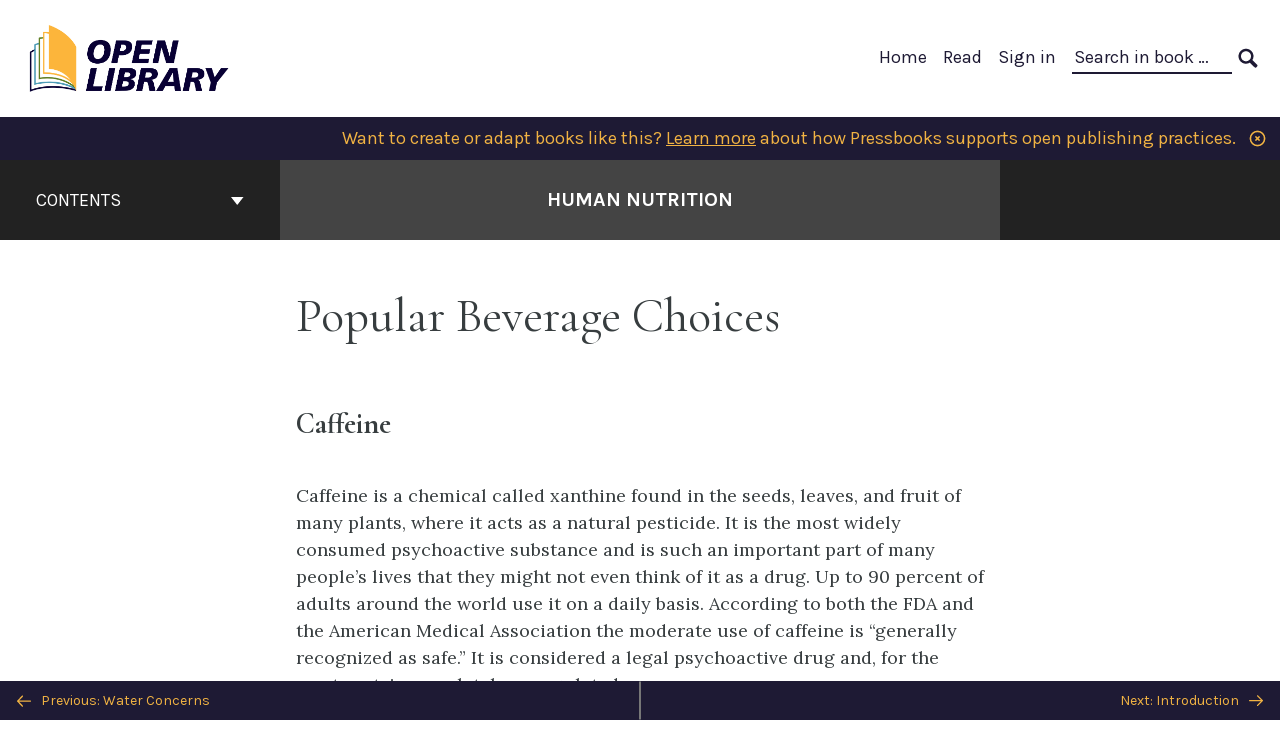

--- FILE ---
content_type: text/html; charset=UTF-8
request_url: https://ecampusontario.pressbooks.pub/humannutrition/chapter/popular-beverage-choices/
body_size: 31162
content:
<!doctype html>
<html lang="en-US">
<head>
	<meta charset="UTF-8" />
	<meta http-equiv="x-ua-compatible" content="ie=edge">
	<meta name="viewport" content="width=device-width, initial-scale=1">
	<!-- Open Graph meta tags -->
	
	<meta property="og:title" content="Popular Beverage Choices &#8211; Human Nutrition" />
	<meta property="og:description" content="This textbook serves as an introduction to nutrition for undergraduate students and is the OER textbook for the FSHN 185 The Science of Human Nutrition course at the University of Hawai&#039;i at Mānoa. The book covers basic concepts in human nutrition, key information about essential nutrients, basic nutritional assessment, and nutrition across the lifespan." />
	<meta property="og:type" content="article" />
	<meta property="og:url" content="https://ecampusontario.pressbooks.pub/humannutrition/chapter/popular-beverage-choices/" />
	<meta property="og:image" content="https://ecampusontario.pressbooks.pub/app/uploads/sites/178/2018/11/ECO_Human_Nutrition_COVER_v00.jpg" />
	<meta property="og:image:alt" content="Cover image for Human Nutrition" />
	<meta property="og:site_name" content="Human Nutrition" />

		<link rel="manifest" href="https://ecampusontario.pressbooks.pub/app/themes/pressbooks-book/site.webmanifest">
	<meta name="application-name" content="Pressbooks">
	<meta name="msapplication-TileColor" content="#b01109">
	<meta name="msapplication-config" content="https://ecampusontario.pressbooks.pub/app/themes/pressbooks-book/browserconfig.xml">
	<meta name="theme-color" content="#ffffff">
	<link rel="pingback" href="https://ecampusontario.pressbooks.pub/humannutrition/xmlrpc.php" />	<title>Popular Beverage Choices &#8211; Human Nutrition</title>
<script type="text/javascript">
/* <![CDATA[ */
window.koko_analytics = {"url":"https:\/\/ecampusontario.pressbooks.pub\/humannutrition\/wp-admin\/admin-ajax.php?action=koko_analytics_collect","site_url":"https:\/\/ecampusontario.pressbooks.pub\/humannutrition","post_id":145,"method":"cookie","use_cookie":true};
/* ]]> */
</script>
<meta name='robots' content='max-image-preview:large' />
	<style>img:is([sizes="auto" i], [sizes^="auto," i]) { contain-intrinsic-size: 3000px 1500px }</style>
	<link rel='dns-prefetch' href='//fonts.googleapis.com' />
<link rel="alternate" type="application/rss+xml" title="Human Nutrition &raquo; Feed" href="https://ecampusontario.pressbooks.pub/humannutrition/feed/" />
<script type="text/javascript">
/* <![CDATA[ */
window._wpemojiSettings = {"baseUrl":"https:\/\/s.w.org\/images\/core\/emoji\/16.0.1\/72x72\/","ext":".png","svgUrl":"https:\/\/s.w.org\/images\/core\/emoji\/16.0.1\/svg\/","svgExt":".svg","source":{"concatemoji":"https:\/\/ecampusontario.pressbooks.pub\/humannutrition\/wp-includes\/js\/wp-emoji-release.min.js?ver=6.8.3"}};
/*! This file is auto-generated */
!function(s,n){var o,i,e;function c(e){try{var t={supportTests:e,timestamp:(new Date).valueOf()};sessionStorage.setItem(o,JSON.stringify(t))}catch(e){}}function p(e,t,n){e.clearRect(0,0,e.canvas.width,e.canvas.height),e.fillText(t,0,0);var t=new Uint32Array(e.getImageData(0,0,e.canvas.width,e.canvas.height).data),a=(e.clearRect(0,0,e.canvas.width,e.canvas.height),e.fillText(n,0,0),new Uint32Array(e.getImageData(0,0,e.canvas.width,e.canvas.height).data));return t.every(function(e,t){return e===a[t]})}function u(e,t){e.clearRect(0,0,e.canvas.width,e.canvas.height),e.fillText(t,0,0);for(var n=e.getImageData(16,16,1,1),a=0;a<n.data.length;a++)if(0!==n.data[a])return!1;return!0}function f(e,t,n,a){switch(t){case"flag":return n(e,"\ud83c\udff3\ufe0f\u200d\u26a7\ufe0f","\ud83c\udff3\ufe0f\u200b\u26a7\ufe0f")?!1:!n(e,"\ud83c\udde8\ud83c\uddf6","\ud83c\udde8\u200b\ud83c\uddf6")&&!n(e,"\ud83c\udff4\udb40\udc67\udb40\udc62\udb40\udc65\udb40\udc6e\udb40\udc67\udb40\udc7f","\ud83c\udff4\u200b\udb40\udc67\u200b\udb40\udc62\u200b\udb40\udc65\u200b\udb40\udc6e\u200b\udb40\udc67\u200b\udb40\udc7f");case"emoji":return!a(e,"\ud83e\udedf")}return!1}function g(e,t,n,a){var r="undefined"!=typeof WorkerGlobalScope&&self instanceof WorkerGlobalScope?new OffscreenCanvas(300,150):s.createElement("canvas"),o=r.getContext("2d",{willReadFrequently:!0}),i=(o.textBaseline="top",o.font="600 32px Arial",{});return e.forEach(function(e){i[e]=t(o,e,n,a)}),i}function t(e){var t=s.createElement("script");t.src=e,t.defer=!0,s.head.appendChild(t)}"undefined"!=typeof Promise&&(o="wpEmojiSettingsSupports",i=["flag","emoji"],n.supports={everything:!0,everythingExceptFlag:!0},e=new Promise(function(e){s.addEventListener("DOMContentLoaded",e,{once:!0})}),new Promise(function(t){var n=function(){try{var e=JSON.parse(sessionStorage.getItem(o));if("object"==typeof e&&"number"==typeof e.timestamp&&(new Date).valueOf()<e.timestamp+604800&&"object"==typeof e.supportTests)return e.supportTests}catch(e){}return null}();if(!n){if("undefined"!=typeof Worker&&"undefined"!=typeof OffscreenCanvas&&"undefined"!=typeof URL&&URL.createObjectURL&&"undefined"!=typeof Blob)try{var e="postMessage("+g.toString()+"("+[JSON.stringify(i),f.toString(),p.toString(),u.toString()].join(",")+"));",a=new Blob([e],{type:"text/javascript"}),r=new Worker(URL.createObjectURL(a),{name:"wpTestEmojiSupports"});return void(r.onmessage=function(e){c(n=e.data),r.terminate(),t(n)})}catch(e){}c(n=g(i,f,p,u))}t(n)}).then(function(e){for(var t in e)n.supports[t]=e[t],n.supports.everything=n.supports.everything&&n.supports[t],"flag"!==t&&(n.supports.everythingExceptFlag=n.supports.everythingExceptFlag&&n.supports[t]);n.supports.everythingExceptFlag=n.supports.everythingExceptFlag&&!n.supports.flag,n.DOMReady=!1,n.readyCallback=function(){n.DOMReady=!0}}).then(function(){return e}).then(function(){var e;n.supports.everything||(n.readyCallback(),(e=n.source||{}).concatemoji?t(e.concatemoji):e.wpemoji&&e.twemoji&&(t(e.twemoji),t(e.wpemoji)))}))}((window,document),window._wpemojiSettings);
/* ]]> */
</script>
<link rel='stylesheet' id='glossary-definition-css' href='https://ecampusontario.pressbooks.pub/app/plugins/pressbooks/assets/dist/styles/glossary-definition.css?id=822ab8be7758cfe7f7c76e84ab32ce41' type='text/css' media='all' />
<style id='wp-emoji-styles-inline-css' type='text/css'>

	img.wp-smiley, img.emoji {
		display: inline !important;
		border: none !important;
		box-shadow: none !important;
		height: 1em !important;
		width: 1em !important;
		margin: 0 0.07em !important;
		vertical-align: -0.1em !important;
		background: none !important;
		padding: 0 !important;
	}
</style>
<style id='classic-theme-styles-inline-css' type='text/css'>
/*! This file is auto-generated */
.wp-block-button__link{color:#fff;background-color:#32373c;border-radius:9999px;box-shadow:none;text-decoration:none;padding:calc(.667em + 2px) calc(1.333em + 2px);font-size:1.125em}.wp-block-file__button{background:#32373c;color:#fff;text-decoration:none}
</style>
<style id='global-styles-inline-css' type='text/css'>
:root{--wp--preset--aspect-ratio--square: 1;--wp--preset--aspect-ratio--4-3: 4/3;--wp--preset--aspect-ratio--3-4: 3/4;--wp--preset--aspect-ratio--3-2: 3/2;--wp--preset--aspect-ratio--2-3: 2/3;--wp--preset--aspect-ratio--16-9: 16/9;--wp--preset--aspect-ratio--9-16: 9/16;--wp--preset--color--black: #000000;--wp--preset--color--cyan-bluish-gray: #abb8c3;--wp--preset--color--white: #ffffff;--wp--preset--color--pale-pink: #f78da7;--wp--preset--color--vivid-red: #cf2e2e;--wp--preset--color--luminous-vivid-orange: #ff6900;--wp--preset--color--luminous-vivid-amber: #fcb900;--wp--preset--color--light-green-cyan: #7bdcb5;--wp--preset--color--vivid-green-cyan: #00d084;--wp--preset--color--pale-cyan-blue: #8ed1fc;--wp--preset--color--vivid-cyan-blue: #0693e3;--wp--preset--color--vivid-purple: #9b51e0;--wp--preset--gradient--vivid-cyan-blue-to-vivid-purple: linear-gradient(135deg,rgba(6,147,227,1) 0%,rgb(155,81,224) 100%);--wp--preset--gradient--light-green-cyan-to-vivid-green-cyan: linear-gradient(135deg,rgb(122,220,180) 0%,rgb(0,208,130) 100%);--wp--preset--gradient--luminous-vivid-amber-to-luminous-vivid-orange: linear-gradient(135deg,rgba(252,185,0,1) 0%,rgba(255,105,0,1) 100%);--wp--preset--gradient--luminous-vivid-orange-to-vivid-red: linear-gradient(135deg,rgba(255,105,0,1) 0%,rgb(207,46,46) 100%);--wp--preset--gradient--very-light-gray-to-cyan-bluish-gray: linear-gradient(135deg,rgb(238,238,238) 0%,rgb(169,184,195) 100%);--wp--preset--gradient--cool-to-warm-spectrum: linear-gradient(135deg,rgb(74,234,220) 0%,rgb(151,120,209) 20%,rgb(207,42,186) 40%,rgb(238,44,130) 60%,rgb(251,105,98) 80%,rgb(254,248,76) 100%);--wp--preset--gradient--blush-light-purple: linear-gradient(135deg,rgb(255,206,236) 0%,rgb(152,150,240) 100%);--wp--preset--gradient--blush-bordeaux: linear-gradient(135deg,rgb(254,205,165) 0%,rgb(254,45,45) 50%,rgb(107,0,62) 100%);--wp--preset--gradient--luminous-dusk: linear-gradient(135deg,rgb(255,203,112) 0%,rgb(199,81,192) 50%,rgb(65,88,208) 100%);--wp--preset--gradient--pale-ocean: linear-gradient(135deg,rgb(255,245,203) 0%,rgb(182,227,212) 50%,rgb(51,167,181) 100%);--wp--preset--gradient--electric-grass: linear-gradient(135deg,rgb(202,248,128) 0%,rgb(113,206,126) 100%);--wp--preset--gradient--midnight: linear-gradient(135deg,rgb(2,3,129) 0%,rgb(40,116,252) 100%);--wp--preset--font-size--small: 13px;--wp--preset--font-size--medium: 20px;--wp--preset--font-size--large: 36px;--wp--preset--font-size--x-large: 42px;--wp--preset--spacing--20: 0.44rem;--wp--preset--spacing--30: 0.67rem;--wp--preset--spacing--40: 1rem;--wp--preset--spacing--50: 1.5rem;--wp--preset--spacing--60: 2.25rem;--wp--preset--spacing--70: 3.38rem;--wp--preset--spacing--80: 5.06rem;--wp--preset--shadow--natural: 6px 6px 9px rgba(0, 0, 0, 0.2);--wp--preset--shadow--deep: 12px 12px 50px rgba(0, 0, 0, 0.4);--wp--preset--shadow--sharp: 6px 6px 0px rgba(0, 0, 0, 0.2);--wp--preset--shadow--outlined: 6px 6px 0px -3px rgba(255, 255, 255, 1), 6px 6px rgba(0, 0, 0, 1);--wp--preset--shadow--crisp: 6px 6px 0px rgba(0, 0, 0, 1);}:where(.is-layout-flex){gap: 0.5em;}:where(.is-layout-grid){gap: 0.5em;}body .is-layout-flex{display: flex;}.is-layout-flex{flex-wrap: wrap;align-items: center;}.is-layout-flex > :is(*, div){margin: 0;}body .is-layout-grid{display: grid;}.is-layout-grid > :is(*, div){margin: 0;}:where(.wp-block-columns.is-layout-flex){gap: 2em;}:where(.wp-block-columns.is-layout-grid){gap: 2em;}:where(.wp-block-post-template.is-layout-flex){gap: 1.25em;}:where(.wp-block-post-template.is-layout-grid){gap: 1.25em;}.has-black-color{color: var(--wp--preset--color--black) !important;}.has-cyan-bluish-gray-color{color: var(--wp--preset--color--cyan-bluish-gray) !important;}.has-white-color{color: var(--wp--preset--color--white) !important;}.has-pale-pink-color{color: var(--wp--preset--color--pale-pink) !important;}.has-vivid-red-color{color: var(--wp--preset--color--vivid-red) !important;}.has-luminous-vivid-orange-color{color: var(--wp--preset--color--luminous-vivid-orange) !important;}.has-luminous-vivid-amber-color{color: var(--wp--preset--color--luminous-vivid-amber) !important;}.has-light-green-cyan-color{color: var(--wp--preset--color--light-green-cyan) !important;}.has-vivid-green-cyan-color{color: var(--wp--preset--color--vivid-green-cyan) !important;}.has-pale-cyan-blue-color{color: var(--wp--preset--color--pale-cyan-blue) !important;}.has-vivid-cyan-blue-color{color: var(--wp--preset--color--vivid-cyan-blue) !important;}.has-vivid-purple-color{color: var(--wp--preset--color--vivid-purple) !important;}.has-black-background-color{background-color: var(--wp--preset--color--black) !important;}.has-cyan-bluish-gray-background-color{background-color: var(--wp--preset--color--cyan-bluish-gray) !important;}.has-white-background-color{background-color: var(--wp--preset--color--white) !important;}.has-pale-pink-background-color{background-color: var(--wp--preset--color--pale-pink) !important;}.has-vivid-red-background-color{background-color: var(--wp--preset--color--vivid-red) !important;}.has-luminous-vivid-orange-background-color{background-color: var(--wp--preset--color--luminous-vivid-orange) !important;}.has-luminous-vivid-amber-background-color{background-color: var(--wp--preset--color--luminous-vivid-amber) !important;}.has-light-green-cyan-background-color{background-color: var(--wp--preset--color--light-green-cyan) !important;}.has-vivid-green-cyan-background-color{background-color: var(--wp--preset--color--vivid-green-cyan) !important;}.has-pale-cyan-blue-background-color{background-color: var(--wp--preset--color--pale-cyan-blue) !important;}.has-vivid-cyan-blue-background-color{background-color: var(--wp--preset--color--vivid-cyan-blue) !important;}.has-vivid-purple-background-color{background-color: var(--wp--preset--color--vivid-purple) !important;}.has-black-border-color{border-color: var(--wp--preset--color--black) !important;}.has-cyan-bluish-gray-border-color{border-color: var(--wp--preset--color--cyan-bluish-gray) !important;}.has-white-border-color{border-color: var(--wp--preset--color--white) !important;}.has-pale-pink-border-color{border-color: var(--wp--preset--color--pale-pink) !important;}.has-vivid-red-border-color{border-color: var(--wp--preset--color--vivid-red) !important;}.has-luminous-vivid-orange-border-color{border-color: var(--wp--preset--color--luminous-vivid-orange) !important;}.has-luminous-vivid-amber-border-color{border-color: var(--wp--preset--color--luminous-vivid-amber) !important;}.has-light-green-cyan-border-color{border-color: var(--wp--preset--color--light-green-cyan) !important;}.has-vivid-green-cyan-border-color{border-color: var(--wp--preset--color--vivid-green-cyan) !important;}.has-pale-cyan-blue-border-color{border-color: var(--wp--preset--color--pale-cyan-blue) !important;}.has-vivid-cyan-blue-border-color{border-color: var(--wp--preset--color--vivid-cyan-blue) !important;}.has-vivid-purple-border-color{border-color: var(--wp--preset--color--vivid-purple) !important;}.has-vivid-cyan-blue-to-vivid-purple-gradient-background{background: var(--wp--preset--gradient--vivid-cyan-blue-to-vivid-purple) !important;}.has-light-green-cyan-to-vivid-green-cyan-gradient-background{background: var(--wp--preset--gradient--light-green-cyan-to-vivid-green-cyan) !important;}.has-luminous-vivid-amber-to-luminous-vivid-orange-gradient-background{background: var(--wp--preset--gradient--luminous-vivid-amber-to-luminous-vivid-orange) !important;}.has-luminous-vivid-orange-to-vivid-red-gradient-background{background: var(--wp--preset--gradient--luminous-vivid-orange-to-vivid-red) !important;}.has-very-light-gray-to-cyan-bluish-gray-gradient-background{background: var(--wp--preset--gradient--very-light-gray-to-cyan-bluish-gray) !important;}.has-cool-to-warm-spectrum-gradient-background{background: var(--wp--preset--gradient--cool-to-warm-spectrum) !important;}.has-blush-light-purple-gradient-background{background: var(--wp--preset--gradient--blush-light-purple) !important;}.has-blush-bordeaux-gradient-background{background: var(--wp--preset--gradient--blush-bordeaux) !important;}.has-luminous-dusk-gradient-background{background: var(--wp--preset--gradient--luminous-dusk) !important;}.has-pale-ocean-gradient-background{background: var(--wp--preset--gradient--pale-ocean) !important;}.has-electric-grass-gradient-background{background: var(--wp--preset--gradient--electric-grass) !important;}.has-midnight-gradient-background{background: var(--wp--preset--gradient--midnight) !important;}.has-small-font-size{font-size: var(--wp--preset--font-size--small) !important;}.has-medium-font-size{font-size: var(--wp--preset--font-size--medium) !important;}.has-large-font-size{font-size: var(--wp--preset--font-size--large) !important;}.has-x-large-font-size{font-size: var(--wp--preset--font-size--x-large) !important;}
:where(.wp-block-post-template.is-layout-flex){gap: 1.25em;}:where(.wp-block-post-template.is-layout-grid){gap: 1.25em;}
:where(.wp-block-columns.is-layout-flex){gap: 2em;}:where(.wp-block-columns.is-layout-grid){gap: 2em;}
:root :where(.wp-block-pullquote){font-size: 1.5em;line-height: 1.6;}
</style>
<link rel='stylesheet' id='h5p-plugin-styles-css' href='https://ecampusontario.pressbooks.pub/app/plugins/h5p/h5p-php-library/styles/h5p.css?ver=1.16.1' type='text/css' media='all' />
<link rel='stylesheet' id='book/book-css' href='https://ecampusontario.pressbooks.pub/app/themes/pressbooks-book/dist/styles/book.css?id=128073252305b65f7fa4afe9240ff7e6' type='text/css' media='all' />
<link rel='stylesheet' id='book/webfonts-css' href='https://fonts.googleapis.com/css?family=Inconsolata|Karla:400,700|Spectral:400,700' type='text/css' media='all' />
<link rel='stylesheet' id='pressbooks/theme-css' href='https://ecampusontario.pressbooks.pub/app/uploads/sites/178/pressbooks/css/style.css?ver=1759875251' type='text/css' media='screen, print' />
<script type="text/javascript" id="wp-sentry-browser-js-extra">
/* <![CDATA[ */
var wp_sentry = {"wpBrowserTracingOptions":{},"tracesSampleRate":"0.2","environment":"client-ca-central-1-production-ca-central-1-production","release":"2.30.3","context":{"tags":{"wordpress":"6.8.3","language":"en-US"}},"dsn":"https:\/\/6ff710356b4a44f488d51d8f1934ee15@o361675.ingest.sentry.io\/3954026"};
/* ]]> */
</script>
<script type="text/javascript" src="https://ecampusontario.pressbooks.pub/app/plugins/wp-sentry/public/wp-sentry-browser-tracing.min.js?ver=7.21.0" id="wp-sentry-browser-js"></script>
<script type="text/javascript" id="xapi-handler-js-extra">
/* <![CDATA[ */
var PBxAPI = {"url":"https:\/\/ecampusontario.pressbooks.pub\/humannutrition\/wp-admin\/admin-ajax.php?action=pb_results_xapi&_wpnonce=b959b555e1","blog_id":"178","post_id":"145"};
/* ]]> */
</script>
<script type="module" src="https://ecampusontario.pressbooks.pub/app/plugins/pressbooks-results-for-lms/dist/assets/xApi-5eMQS8pe.js" id="xapi-handler-js"></script>
<script type="text/javascript" id="contact-form-handler-js-extra">
/* <![CDATA[ */
var pbContactForm = {"ajaxUrl":"https:\/\/ecampusontario.pressbooks.pub\/humannutrition\/wp-admin\/admin-ajax.php?action=pb_results_contact_form&_wpnonce=a3bbedc59a"};
/* ]]> */
</script>
<script type="module" src="https://ecampusontario.pressbooks.pub/app/plugins/pressbooks-results-for-lms/dist/assets/contactForm-DDLvVxzT.js" id="contact-form-handler-js"></script>
<script async type='text/javascript' src='https://ecampusontario.pressbooks.pub/app/themes/pressbooks-book/dist/scripts/sharer.js?id=07c4ff5bd1e9dbbd22247a55bf1278b0&ver=6.8.3'></script>
<script type="text/javascript" src="https://ecampusontario.pressbooks.pub/humannutrition/wp-includes/js/jquery/jquery.min.js?ver=3.7.1" id="jquery-core-js"></script>
<script type="text/javascript" src="https://ecampusontario.pressbooks.pub/humannutrition/wp-includes/js/jquery/jquery-migrate.min.js?ver=3.4.1" id="jquery-migrate-js"></script>
<script type="text/javascript" id="pressbooks/book-js-extra">
/* <![CDATA[ */
var pressbooksBook = {"home_path":"\/humannutrition\/","comparison_loading":"Comparison loading\u2026","comparison_loaded":"Comparison loaded.","chapter_not_loaded":"The original chapter could not be loaded.","toggle_contents":"Toggle contents of","ajaxurl":"https:\/\/ecampusontario.pressbooks.pub\/humannutrition\/wp-admin\/admin-ajax.php","text_diff_nonce":"306acb2cd7"};
/* ]]> */
</script>
<script async type='text/javascript' src='https://ecampusontario.pressbooks.pub/app/themes/pressbooks-book/dist/scripts/book.js?id=3e506094ec62cd1eee9751cc0390802f'></script>
<link rel="https://api.w.org/" href="https://ecampusontario.pressbooks.pub/humannutrition/wp-json/" /><link rel="alternate" title="JSON" type="application/json" href="https://ecampusontario.pressbooks.pub/humannutrition/wp-json/pressbooks/v2/chapters/145" /><link rel="canonical" href="https://ecampusontario.pressbooks.pub/humannutrition/chapter/popular-beverage-choices/" />
<link rel='shortlink' href='https://ecampusontario.pressbooks.pub/humannutrition/?p=145' />
<link rel="alternate" title="oEmbed (JSON)" type="application/json+oembed" href="https://ecampusontario.pressbooks.pub/humannutrition/wp-json/oembed/1.0/embed?url=https%3A%2F%2Fecampusontario.pressbooks.pub%2Fhumannutrition%2Fchapter%2Fpopular-beverage-choices%2F" />
<link rel="alternate" title="oEmbed (XML)" type="text/xml+oembed" href="https://ecampusontario.pressbooks.pub/humannutrition/wp-json/oembed/1.0/embed?url=https%3A%2F%2Fecampusontario.pressbooks.pub%2Fhumannutrition%2Fchapter%2Fpopular-beverage-choices%2F&#038;format=xml" />
<script type="application/ld+json">{"@context":"http:\/\/schema.org","@type":"Chapter","name":"Popular Beverage Choices","alternateName":"","alternativeHeadline":"","isBasedOn":"http:\/\/pressbooks-dev.oer.hawaii.edu\/humannutrition\/chapter\/popular-beverage-choices\/","showTitle":"on","inLanguage":"en","isPartOf":"Human Nutrition","copyrightYear":"2017","editor":[],"author":[{"name":"University of Hawai\u2019i at M\u0101noa Food Science","slug":"university-of-hawaii-at-manoa-food-science","@type":"Person"},{"name":"Human Nutrition Program","slug":"human-nutrition-program","@type":"Person"}],"contributor":[{"name":"Allison Calabrese","slug":"allison-calabrese","@type":"Person"},{"name":"Cheryl Gibby","slug":"cheryl-gibby","@type":"Person"},{"name":"Billy Meinke","slug":"billy-meinke","@type":"Person"},{"name":"Marie Kainoa Fialkowski Revilla","slug":"marie-kainoa-fialkowski-revilla","@type":"Person"},{"name":"Alan Titchenal","slug":"alan-titchenal","@type":"Person"}],"translator":[],"reviewedBy":[],"illustrator":[],"license":{"@type":"CreativeWork","url":"https:\/\/creativecommons.org\/licenses\/by-nc-sa\/4.0\/","name":"CC BY-NC-SA (Attribution NonCommercial ShareAlike)"}}</script><meta name="citation_book_title" content="Human Nutrition">
<meta name="citation_title" content="Popular Beverage Choices">
<meta name="citation_year" content="2017">
<meta name="citation_language" content="en">
<meta name="citation_author" content="University of Hawai’i at Mānoa Food Science">
<meta name="citation_author" content="Human Nutrition Program"><style type="text/css">:root{--header-links:#1e1a34;--primary:#1e1a34;--accent:#1e1a34;--primary-fg:#f1b343;--accent-fg:#ffffff;--primary-dark:#777777;--accent-dark:#f1b343;--primary-alpha:rgba(30,26,52,0.25);--accent-alpha:rgba(30,26,52,0.25);}</style><style type="text/css">:root{--reading-width:40em;}</style><!-- Google Analytics -->
<script async src="https://www.googletagmanager.com/gtag/js?id=G-FCMSL2CN7Q"></script>
<script>
window.dataLayer = window.dataLayer || [];
function gtag(){dataLayer.push(arguments);}
gtag('js', new Date());
gtag('config', 'G-FCMSL2CN7Q');
</script>
<!-- End Google Analytics --></head>
<body class="wp-singular chapter-template-default single single-chapter postid-145 wp-theme-pressbooks-book">
<svg style="position: absolute; width: 0; height: 0;" width="0" height="0" xmlns="http://www.w3.org/2000/svg">
	<defs>
		<symbol id="icon-pressbooks" fill="currentColor" viewBox="0 0 45 44">
			<path d="M44.195 41.872c0 .745-.618 1.346-1.377 1.346H1.377C.617 43.219 0 42.617 0 41.872V1.347C0 .604.618 0 1.377 0h41.44c.76 0 1.378.604 1.378 1.347v40.525zM15.282 10.643h-5.21v21.43h3.304V24h1.906c1.435 0 2.656-.5 3.665-1.504 1.008-1.004 1.513-2.213 1.513-3.626v-3.113c0-1.47-.444-2.678-1.33-3.625-.956-.993-2.24-1.489-3.848-1.489zm1.977 5.165h-.001v3.131c0 .513-.184.952-.55 1.318a1.826 1.826 0 0 1-1.338.547h-1.994v-6.86h1.995c.571 0 1.029.171 1.372.513.344.342.516.792.516 1.35zm5.84 16.265h6.118c.828 0 1.662-.25 2.502-.752a4.642 4.642 0 0 0 1.73-1.779c.526-.945.788-2.097.788-3.455 0-.545-.04-1.043-.122-1.486-.163-.868-.414-1.575-.751-2.122-.513-.81-1.137-1.352-1.871-1.625a3.325 3.325 0 0 0 1.154-.839c.78-.866 1.173-2.018 1.173-3.455 0-.876-.105-1.635-.315-2.274-.386-1.198-1.027-2.08-1.925-2.652-1.049-.672-2.225-1.008-3.531-1.008h-4.95v21.447zm3.568-12.69v-5.475h1.382c.652 0 1.184.212 1.592.634.443.456.665 1.13.665 2.018 0 .537-.065.987-.193 1.352-.35.982-1.039 1.471-2.064 1.471h-1.382zm0 9.493v-6.397h1.382c.815 0 1.433.25 1.853.751.466.549.7 1.42.7 2.617 0 .502-.075.948-.227 1.335-.432 1.13-1.208 1.694-2.326 1.694h-1.382z" />
		</symbol>
		<symbol id="logo-pressbooks" viewBox="0 0 265 40">
			<path fill="#000" d="M51.979 1.754c2.75 0 4.942.868 6.579 2.602 1.514 1.656 2.272 3.768 2.272 6.34v5.442c0 2.472-.862 4.586-2.587 6.34-1.724 1.754-3.813 2.631-6.264 2.631H48.72v14.114h-5.651V1.754h8.91zm3.38 9.03c0-.977-.296-1.764-.882-2.364-.588-.597-1.371-.896-2.348-.896H48.72v11.99h3.409c.897 0 1.66-.32 2.287-.957a3.163 3.163 0 0 0 .942-2.303v-5.47zM74.255 1.754c3.149 0 5.462.868 6.937 2.602 1.295 1.516 1.943 3.63 1.943 6.34v5.442c0 2.652-1.006 4.893-3.02 6.727L84.3 39.222h-6.112l-3.425-14.114h-3.767v14.114h-5.651V1.754h8.91zm3.379 9.03c0-2.173-1.076-3.259-3.23-3.259h-3.408v11.99h3.409c.897 0 1.66-.32 2.287-.957a3.163 3.163 0 0 0 .942-2.302v-5.472zM89.145 39.22V1.724h16.087v5.681H94.796v10.227h7.625v5.682h-7.625V33.54h10.436v5.68zM127.808 29.892c.04 2.61-.639 4.843-2.034 6.697-.917 1.256-2.213 2.143-3.887 2.661-.897.278-1.944.418-3.14.418-2.212 0-4.047-.548-5.5-1.645-1.217-.896-2.179-2.117-2.886-3.661-.707-1.544-1.121-3.315-1.24-5.308l5.381-.388c.239 2.185.817 3.768 1.735 4.749.676.74 1.455 1.092 2.332 1.052 1.237-.039 2.223-.648 2.96-1.826.38-.578.569-1.407.569-2.485 0-1.555-.708-3.103-2.124-4.64l-5.024-4.758c-1.873-1.815-3.2-3.442-3.976-4.879-.837-1.615-1.257-3.37-1.257-5.267 0-3.411 1.146-5.995 3.438-7.75 1.415-1.057 3.17-1.586 5.263-1.586 2.014 0 3.739.447 5.173 1.346 1.116.697 2.018 1.672 2.706 2.93.687 1.256 1.101 2.701 1.24 4.335l-5.411.987c-.16-1.536-.598-2.73-1.317-3.589-.519-.616-1.266-.926-2.242-.926-1.037 0-1.823.459-2.362 1.374-.438.738-.658 1.656-.658 2.752 0 1.715.736 3.458 2.213 5.233.557.678 1.395 1.476 2.512 2.391 1.316 1.096 2.182 1.865 2.602 2.303 1.395 1.397 2.471 2.772 3.229 4.126.358.639.647 1.227.867 1.766.54 1.334.818 2.531.838 3.588zM150.383 29.892c.04 2.61-.637 4.843-2.032 6.697-.917 1.256-2.213 2.143-3.889 2.661-.897.278-1.944.418-3.138.418-2.213 0-4.049-.548-5.503-1.645-1.215-.896-2.178-2.117-2.885-3.661-.707-1.544-1.121-3.315-1.24-5.308l5.383-.388c.238 2.185.817 3.768 1.733 4.749.676.74 1.454 1.092 2.331 1.052 1.236-.039 2.223-.648 2.96-1.826.38-.578.57-1.407.57-2.485 0-1.555-.71-3.103-2.125-4.64l-5.024-4.758c-1.872-1.815-3.199-3.442-3.976-4.879-.838-1.616-1.256-3.372-1.256-5.268 0-3.412 1.146-5.995 3.44-7.75 1.414-1.058 3.168-1.587 5.262-1.587 2.013 0 3.737.448 5.173 1.346 1.116.698 2.018 1.673 2.706 2.93.688 1.257 1.102 2.702 1.242 4.336l-5.412.986c-.16-1.535-.599-2.73-1.316-3.588-.52-.616-1.266-.927-2.244-.927-1.036 0-1.823.46-2.362 1.374-.438.739-.658 1.656-.658 2.752 0 1.715.737 3.458 2.213 5.234.556.677 1.395 1.476 2.51 2.391 1.317 1.096 2.184 1.865 2.603 2.303 1.395 1.396 2.472 2.772 3.23 4.126.358.638.649 1.226.867 1.765.538 1.336.817 2.533.837 3.59zM155.077 39.22V1.724h8.463c2.231 0 4.245.588 6.04 1.764 1.535.998 2.631 2.543 3.29 4.636.359 1.117.538 2.442.538 3.977 0 2.512-.67 4.526-2.004 6.04a5.674 5.674 0 0 1-1.973 1.465c1.256.479 2.321 1.426 3.198 2.84.579.958 1.008 2.193 1.286 3.709.14.778.21 1.644.21 2.601 0 2.372-.449 4.386-1.345 6.04a8.075 8.075 0 0 1-2.96 3.11c-1.436.878-2.862 1.317-4.276 1.317h-10.467v-.001zm6.1-22.186h2.363c1.754 0 2.93-.856 3.528-2.57.219-.64.328-1.426.328-2.364 0-1.555-.379-2.73-1.137-3.53-.697-.736-1.605-1.105-2.72-1.105h-2.363v9.57zm0 16.595h2.363c1.912 0 3.239-.986 3.977-2.96.258-.676.387-1.455.387-2.332 0-2.092-.398-3.618-1.197-4.575-.717-.877-1.774-1.316-3.169-1.316h-2.363v11.183h.001zM187.88 1.276c2.491 0 4.607.877 6.353 2.631 1.743 1.754 2.616 3.868 2.616 6.34v20.452c0 2.491-.878 4.61-2.631 6.353-1.756 1.745-3.87 2.616-6.34 2.616-2.492 0-4.604-.877-6.34-2.631-1.734-1.753-2.602-3.866-2.602-6.34v-20.45c0-2.492.877-4.61 2.632-6.354 1.754-1.744 3.859-2.617 6.312-2.617zm3.078 8.85c0-.897-.313-1.66-.94-2.287a3.12 3.12 0 0 0-2.29-.941c-.896 0-1.664.314-2.302.941a3.085 3.085 0 0 0-.958 2.288v20.512c0 .898.319 1.66.958 2.287a3.17 3.17 0 0 0 2.302.943 3.12 3.12 0 0 0 2.29-.943c.627-.627.94-1.389.94-2.287V10.127zM210.663 1.276c2.49 0 4.61.877 6.353 2.631 1.746 1.754 2.617 3.868 2.617 6.34v20.452c0 2.491-.877 4.61-2.631 6.353-1.754 1.745-3.868 2.616-6.34 2.616-2.492 0-4.605-.877-6.34-2.631-1.733-1.753-2.602-3.866-2.602-6.34v-20.45c0-2.492.877-4.61 2.632-6.354 1.754-1.744 3.859-2.617 6.31-2.617zm3.08 8.85c0-.897-.316-1.66-.943-2.287s-1.39-.941-2.288-.941c-.898 0-1.665.314-2.302.941a3.09 3.09 0 0 0-.958 2.288v20.512c0 .898.32 1.66.958 2.287a3.166 3.166 0 0 0 2.302.943c.899 0 1.66-.315 2.288-.943.627-.627.943-1.389.943-2.287V10.127zM230.247 27.334V39.22h-5.652V1.723h5.652V15.09l6.907-13.366h6.025l-7.735 15.295 9.073 22.201h-6.644l-5.935-15.224zM264.784 29.892c.041 2.61-.637 4.843-2.032 6.697-.916 1.256-2.213 2.143-3.889 2.661-.896.278-1.943.418-3.138.418-2.213 0-4.048-.548-5.502-1.645-1.216-.896-2.178-2.117-2.886-3.661-.708-1.545-1.12-3.315-1.242-5.308l5.384-.388c.238 2.185.817 3.768 1.733 4.749.676.74 1.454 1.092 2.331 1.052 1.236-.039 2.223-.648 2.96-1.826.38-.578.57-1.407.57-2.485 0-1.555-.71-3.103-2.125-4.64l-5.024-4.758c-1.872-1.815-3.199-3.442-3.976-4.879-.838-1.616-1.258-3.372-1.258-5.268 0-3.412 1.147-5.995 3.44-7.75 1.415-1.058 3.169-1.587 5.263-1.587 2.012 0 3.737.448 5.173 1.346 1.115.698 2.018 1.673 2.705 2.93.688 1.257 1.102 2.702 1.242 4.336l-5.411.986c-.16-1.535-.6-2.73-1.316-3.588-.52-.616-1.266-.927-2.244-.927-1.036 0-1.823.46-2.362 1.374-.438.739-.658 1.656-.658 2.752 0 1.715.736 3.458 2.213 5.234.555.677 1.395 1.476 2.51 2.391 1.317 1.096 2.184 1.865 2.602 2.303 1.395 1.396 2.473 2.772 3.23 4.126.359.638.65 1.226.868 1.765.54 1.336.82 2.533.84 3.59z"/>
			<path fill="#B01109" d="M39.549 37.515c0 .667-.553 1.205-1.232 1.205H1.232A1.217 1.217 0 0 1 0 37.515V1.25C0 .585.553.045 1.232.045h37.083c.681 0 1.234.54 1.234 1.205v36.265z"/>
			<path fill="#EDEDED" d="M13.648 10.504c1.44 0 2.588.444 3.444 1.332.793.848 1.19 1.93 1.19 3.245v2.786c0 1.264-.452 2.346-1.354 3.244-.903.898-1.996 1.346-3.28 1.346h-1.705v7.225H8.986V10.504h4.662zm1.77 4.622c0-.5-.155-.903-.462-1.209-.307-.305-.717-.458-1.228-.458h-1.785v6.138h1.784c.468 0 .868-.163 1.197-.49.328-.327.492-.72.492-1.179v-2.802h.002zM20.644 29.682V10.489h4.429c1.169 0 2.222.3 3.16.902.803.511 1.377 1.301 1.722 2.374.188.57.282 1.25.282 2.034 0 1.286-.35 2.317-1.05 3.092a2.976 2.976 0 0 1-1.032.75c.657.245 1.215.73 1.674 1.455.302.49.526 1.123.672 1.899.073.397.11.842.11 1.33 0 1.215-.235 2.245-.705 3.092a4.154 4.154 0 0 1-1.55 1.591c-.75.45-1.497.674-2.238.674h-5.474zm3.193-11.356h1.236c.918 0 1.534-.438 1.847-1.317.115-.327.172-.73.172-1.21 0-.795-.197-1.397-.595-1.806-.365-.377-.84-.567-1.424-.567h-1.236v4.9zm0 8.494h1.236c1 0 1.695-.505 2.081-1.515.136-.347.204-.746.204-1.195 0-1.072-.21-1.85-.626-2.342-.376-.45-.93-.672-1.66-.672h-1.235v5.724z"/>
		</symbol>
		<symbol id="arrow-down" fill="currentColor" viewBox="0 0 512 512"><path d="M424 259c-6 0-11 2-16 6L278 393V1c0-12-10-22-23-22-12 0-22 10-22 22v392L103 265c-5-4-11-6-16-6-6 0-12 2-16 6-9 9-9 23 0 32l168 166c10 9 23 9 32 0l170-166c9-9 9-23 0-32-4-4-10-6-17-6"/></symbol>
		<symbol id="arrow-left" fill="currentColor" viewBox="0 0 512 512"><path d="M220 45c0 6-3 12-7 17L79 200h410c12 0 23 11 23 25 0 13-11 24-23 24H79l134 138c4 5 7 11 7 17 0 7-3 13-7 18-10 9-24 9-33 0L7 242c-9-10-9-25 0-34L180 26c9-9 23-9 33 0 4 5 7 11 7 19"/></symbol>
		<symbol id="arrow-right" fill="currentColor" viewBox="0 0 512 512"><path d="M291 32c0 6 3 12 7 17l133 135H23c-13 0-23 11-23 24s10 24 23 24h408L298 367c-4 4-7 10-7 16s3 12 7 17c10 9 24 9 33 0l173-176c9-9 9-23 0-33L331 15c-9-10-23-10-33 0-4 4-7 10-7 17"/></symbol>
		<symbol id="arrow-up" fill="currentColor" viewBox="0 0 512 512"><path d="M424 189c-6 0-11-2-16-6L278 55v392c0 12-10 22-23 22-12 0-22-10-22-22V55L103 183c-5 4-11 6-16 6-6 0-12-2-16-6-9-9-9-23 0-32L239-15c10-9 23-9 32 0l170 166c9 9 9 23 0 32-4 4-10 6-17 6"/></symbol>
		<symbol id="book" fill="currentColor" viewBox="0 0 512 512"><path d="M484 437H284c-7 0-14 7-14 15h-28c0-8-7-15-14-15H28V110h15v285c0 8 6 14 14 14h52c24 0 47-4 69-11 6-2 12-3 19-3 16 0 31 6 42 17l7 7c5 5 15 5 20 0l7-7c11-11 26-17 42-17 7 0 13 1 19 3 22 7 45 11 69 11h52c8 0 14-6 14-14V110h15zM71 82h29v227c0 8 6 15 14 15 39 0 75 16 101 44-15-3-31-2-46 3-19 6-39 9-60 9H71zm57-85c51 6 95 39 114 88v271c-28-34-69-56-114-60zm142 91l3-3c11-11 26-17 42-17 7 0 13 1 19 3 22 7 45 11 69 11h38v298h-38c-21 0-41-3-60-9-9-3-18-5-28-5-16 0-31 4-45 12zm228-6h-29V68c0-8-6-15-14-15h-52c-21 0-41-3-60-9-9-3-18-5-28-5-20 0-39 7-54 19-28-55-85-90-147-90-8 0-14 6-14 14v71H57c-8 0-14 7-14 15v14H14C6 82 0 88 0 96v356c0 7 6 14 14 14h199c0 8 7 14 15 14h56c8 0 15-6 15-14h199c8 0 14-7 14-14V96c0-8-6-14-14-14z"/></symbol>
		<symbol id="cc-by" fill="currentColor" viewBox="0 0 512 512"><path d="M256 134c-23 0-34-12-34-35s11-35 34-35 35 12 35 35-12 35-35 35m50 13c5 0 9 2 11 4 4 4 6 7 6 12v100h-29v120h-76V263h-29V163c0-5 2-8 6-12 2-2 6-4 11-4h100M256-22c68 0 126 24 174 72s72 106 72 174-24 125-72 174c-48 48-106 72-174 72s-125-24-174-72c-48-49-72-106-72-174S34 98 82 50c49-48 106-72 174-72m0 447c55 0 103-20 142-59s59-87 59-142c0-56-20-103-59-142s-87-59-142-59-103 20-142 59-59 86-59 142c0 55 20 103 59 142s87 59 142 59"/></symbol>
		<symbol id="cc-nc-eu" fill="currentColor" viewBox="0 0 512 512"><path d="M256-22c68 0 126 24 174 72s72 106 72 174-24 125-72 174c-48 48-106 72-174 72s-125-24-174-72c-48-49-72-106-72-174S34 98 82 50c49-48 106-72 174-72M67 158c-8 22-12 43-12 66 0 55 20 103 59 142s87 59 142 59c38 0 72-10 103-28 31-19 55-45 73-77l-126-55h-89c4 12 8 22 13 29 13 13 31 20 54 20 15 0 31-3 47-10l9 46c-19 10-40 15-64 15-43 0-77-15-100-47-11-15-19-33-23-53h-27v-30h22v-7c0-1 1-3 1-6s1-5 1-6h-24v-29h5l-64-29m249 58l135 59c4-16 6-33 6-51 0-56-20-103-59-142s-87-59-142-59c-35 0-67 8-97 25-29 16-54 38-72 66l81 36c3-5 7-11 14-19 25-28 56-42 94-42 24 0 45 4 63 12l-12 47c-14-7-29-10-45-10-22 0-39 7-52 23-3 3-6 8-8 14l29 12h70v29h-5"/></symbol>
		<symbol id="cc-nc-jp" fill="currentColor" viewBox="0 0 512 512"><path d="M256-22c68 0 126 24 174 72s72 106 72 174-24 125-72 174c-48 48-106 72-174 72s-125-24-174-72c-48-49-72-106-72-174S34 98 82 50c49-48 106-72 174-72M65 165c-7 18-10 38-10 59 0 55 20 103 59 142s87 59 142 59c36 0 69-9 100-27 30-18 54-42 72-72l-78-34v34h-64v56h-61v-56h-63v-37h63v-19l-6-12h-57v-38h27L65 165m221 124h57l-54-25-3 6v19m64-52l99 44c5-19 8-39 8-57 0-56-20-103-59-142s-87-59-142-59c-36 0-69 9-99 26-30 18-54 41-72 71l81 35-28-50h66l39 85 23 10 42-95h66l-63 115h39v17"/></symbol>
		<symbol id="cc-nc" fill="currentColor" viewBox="0 0 512 512"><path d="M256-22c68 0 126 24 174 72s72 106 72 174-24 125-72 174c-48 48-106 72-174 72s-125-24-174-72c-48-49-72-106-72-174S34 98 82 50c49-48 106-72 174-72M67 157c-8 22-12 44-12 67 0 55 20 103 59 142s87 59 142 59c38 0 72-10 103-29 32-19 56-44 73-76l-91-41c-3 16-11 29-24 38-13 10-27 16-44 18v37h-28v-37c-27 0-52-10-75-30l34-34c17 15 35 23 55 23 8 0 15-2 22-7 6-4 9-10 9-18 0-6-3-11-7-15l-24-11-29-13-39-16-124-57m259 63l124 55c4-15 7-32 7-51 0-56-20-103-59-142s-87-59-142-59c-35 0-67 8-96 25-30 16-54 38-72 66l93 42c4-12 12-22 24-31 11-8 24-12 40-13V74h28v38c24 2 44 9 62 23l-32 33c-15-10-29-15-43-15-8 0-15 2-19 4-7 4-10 9-10 16 0 3 1 5 2 6l31 14 22 9 40 18"/></symbol>
		<symbol id="cc-nd" fill="currentColor" viewBox="0 0 512 512"><path d="M167 208v-42h178v42H167m0 78v-42h178v42H167m89-308c68 0 126 24 174 72s72 106 72 174-24 125-72 174c-48 48-106 72-174 72s-125-24-174-72c-48-49-72-106-72-174S34 98 82 50c49-48 106-72 174-72m0 447c55 0 103-20 142-59s59-87 59-142c0-56-20-103-59-142s-87-59-142-59-103 20-142 59-59 86-59 142c0 55 20 103 59 142s87 59 142 59"/></symbol>
		<symbol id="cc-pd" fill="currentColor" viewBox="0 0 512 512"><path d="M256-22c68 0 126 24 174 72s72 106 72 174-24 125-72 174c-48 48-106 72-174 72s-125-24-174-72c-48-49-72-106-72-174S34 98 82 50c49-48 106-72 174-72M67 158c-8 22-12 43-12 66 0 55 20 103 59 142s87 59 142 59c38 0 72-10 103-28 31-19 55-45 73-77l-217-96c1 18 6 35 14 49 9 14 22 22 39 22 13 0 24-5 33-14l3-3 36 43c-1 1-3 2-5 4s-4 3-4 4c-21 15-45 22-70 22-29 0-56-10-81-30s-38-52-38-96c0-11 1-21 3-32l-78-35m158 18l226 99c4-16 6-33 6-51 0-56-20-103-59-142s-87-59-142-59c-35 0-67 8-97 25-29 16-54 38-72 66l76 34c22-35 55-52 100-52 30 0 56 9 77 28l-40 41-7-7c-8-5-17-8-27-8-18 0-31 9-41 26"/></symbol>
		<symbol id="cc-remix" fill="currentColor" viewBox="0 0 512 512"><path d="M417 228l5 2v70l-5 2-60 25-2 1-3-1-129-53-4-2-63 27-64-28v-62l60-25-1-1v-70l66-28 151 62v61l49 20m-70 81v-44h-1v-1l-113-46v44l113 47v-1l1 1m7-57l40-17-37-15-39 16 36 16m53 38v-43l-45 18v43l45-18M256-22c68 0 126 24 174 72s72 106 72 174-24 125-72 174c-48 48-106 72-174 72s-125-24-174-72c-48-49-72-106-72-174S34 98 82 50c49-48 106-72 174-72m0 447c55 0 103-20 142-59s59-87 59-142c0-56-20-103-59-142s-87-59-142-59-103 20-142 59-59 86-59 142c0 55 20 103 59 142s87 59 142 59"/></symbol>
		<symbol id="cc-sa" fill="currentColor" viewBox="0 0 512 512"><path d="M255 94c39 0 70 13 92 38 23 24 34 56 34 95 0 38-12 69-35 94-25 26-56 38-92 38-27 0-52-8-73-25-20-17-31-40-36-71h62c2 29 20 44 54 44 17 0 31-7 42-22 10-15 15-35 15-60 0-26-4-46-14-59-10-14-24-21-42-21-33 0-51 15-55 44h18l-49 48-48-48h18c5-31 18-54 37-70 20-17 44-25 72-25m1-116c68 0 126 24 174 72s72 106 72 174-24 125-72 174c-48 48-106 72-174 72s-125-24-174-72c-48-49-72-106-72-174S34 98 82 50c49-48 106-72 174-72m0 447c55 0 103-20 142-59s59-87 59-142c0-56-20-103-59-142s-87-59-142-59-103 20-142 59-59 86-59 142c0 55 20 103 59 142s87 59 142 59"/></symbol>
		<symbol id="cc-share" fill="currentColor" viewBox="0 0 512 512"><path d="M356 153c4 0 8 2 11 4 2 3 4 6 4 10v181c0 3-2 6-4 9-3 3-7 4-11 4H223c-4 0-7-1-10-4s-4-6-4-9v-53h-53c-4 0-7-2-10-4-2-3-4-7-4-11V100c0-4 1-7 3-9s5-4 10-5h135c3 0 6 1 9 4s4 6 4 10v53h53m-135 0h55v-40H169v154h40V167c0-4 1-7 4-10 1-1 4-2 8-4m122 182V180H236v155h107M256-22c68 0 126 24 174 72s72 106 72 174-24 125-72 174c-48 48-106 72-174 72s-125-24-174-72c-48-49-72-106-72-174S34 98 82 50c49-48 106-72 174-72m0 447c55 0 103-20 142-59s59-87 59-142c0-56-20-103-59-142s-87-59-142-59-103 20-142 59-59 86-59 142c0 55 20 103 59 142s87 59 142 59"/></symbol>
		<symbol id="cc-zero" fill="currentColor" viewBox="0 0 512 512"><path d="M256 82c37 0 63 13 78 41 16 28 23 61 23 101 0 39-7 72-23 100-15 27-41 41-78 41s-63-14-78-41c-16-28-23-61-23-100 0-40 7-73 23-101 15-28 41-41 78-41m-44 142c0 6 1 17 2 34l54-100c5-8 4-15-3-21-4-1-7-2-9-2-29 0-44 30-44 89m44 88c29 0 44-29 44-88 0-14-1-28-3-43l-60 104c-8 11-6 19 6 24 0 1 1 1 3 1 0 0 1 0 1 1 0 0 2 0 4 1h5m0-334c68 0 126 24 174 72s72 106 72 174-24 125-72 174c-48 48-106 72-174 72s-125-24-174-72c-48-49-72-106-72-174S34 98 82 50c49-48 106-72 174-72m0 447c55 0 103-20 142-59s59-87 59-142c0-56-20-103-59-142s-87-59-142-59-103 20-142 59-59 86-59 142c0 55 20 103 59 142s87 59 142 59"/></symbol>
		<symbol id="cc" fill="currentColor" viewBox="0 0 512 512"><path d="M253-22c68 0 126 23 174 70s73 104 75 172c0 68-23 127-70 175s-105 73-173 75c-68 0-126-23-175-70-48-48-73-105-74-173S32 100 79 52c48-48 106-73 174-74m6 440c53-1 99-21 136-59 38-38 56-84 56-138-1-54-21-100-59-137-39-37-85-55-138-55-54 1-100 21-137 59s-55 84-55 138c1 54 21 100 59 137s84 55 138 55m-63-153c13 0 23-7 29-21l29 16c-7 12-15 21-26 26-11 7-23 11-35 11-22 0-39-7-52-20-13-12-19-30-19-53s6-41 19-54 30-20 49-20c30 0 51 12 64 34l-32 16c-3-6-7-11-12-14s-10-4-14-4c-21 0-31 14-31 42 0 13 2 23 7 30 6 7 14 11 24 11m136 0c14 0 24-7 28-21l30 16c-6 11-15 20-25 26-11 7-23 11-36 11-22 0-39-7-51-20-13-12-20-30-20-53 0-22 7-40 20-54 12-13 29-20 50-20 28 0 49 12 61 34l-31 16c-3-6-7-11-12-14s-9-4-14-4c-21 0-32 14-32 42 0 12 3 22 8 30 6 7 14 11 24 11"/></symbol>
		<symbol id="graph" fill="currentColor" viewBox="0 0 512 512"><path d="M130 446c10 0 18-9 18-18V260c0-11-9-19-18-19H20c-10 0-17 9-17 19v167c0 10 8 18 17 18h110zM38 279h73v129H38zm163 167h110c10 0 18-9 18-18V11c0-11-9-19-18-19H201c-10 0-18 9-18 19v417c0 9 8 18 18 18zm18-417h73v379h-73zm273 60H382c-10 0-18 9-18 19v319c0 10 9 18 18 18h110c10 0 17-9 17-18V108c0-11-7-19-17-19zm-18 319h-73V126h73z"/></symbol>
		<symbol id="like" fill="currentColor" viewBox="0 0 512 512"><path d="M132 11c-34 0-68 12-93 38-52 51-52 135 0 186l198 197c6 7 18 7 25 0 66-65 132-131 198-197 51-51 51-134 0-186-52-51-135-51-187 0l-24 24-24-24c-26-26-59-38-93-38zm68 63l37 37c6 6 18 6 25 0l36-36c38-38 99-38 137 0 37 37 37 97 0 135-62 62-124 123-186 185L64 210c-38-38-38-98 0-136 40-36 99-38 136 0z"/></symbol>
		<symbol id="search" fill="currentColor" viewBox="0 0 512 512"><path d="M493 384L368 259c18-29 29-62 29-99 0-106-86-192-192-192S13 54 13 160s86 192 192 192c36 0 70-11 99-28l125 124c9 9 23 9 32 0l32-32c9-9 9-23 0-32zm-288-96c-71 0-128-57-128-128S134 32 205 32c70 0 128 57 128 128s-58 128-128 128z"/></symbol>
		<symbol id="share-books" fill="currentColor" viewBox="0 0 512 512"><path d="M240 188v36h36zm56-28h36l-36-36zM256-32C115-32 0 83 0 224s115 256 256 256 256-115 256-256S397-32 256-32zm40 256v104c0 9-7 16-16 16h-96c-9 0-16-7-16-16V184c0-9 7-16 16-16h56v3l4-3 52 52-3 4zm56-64v104c0 9-7 16-16 16h-24v-16h24v-88h-40c-9 0-16-7-16-16v-40h-40v32h-16v-32c0-9 7-16 16-16h56v3l4-3 52 52-3 4zm-128 64v-40h-40v144h96v-88h-40c-9 0-16-7-16-16z"/></symbol>
		<symbol id="speechbubble" fill="currentColor" viewBox="0 0 512 512"><path d="M375 169H123c-7 0-12-7-12-14 0-8 5-14 12-14h252c7 0 12 6 12 14 0 7-5 14-12 14zm-29 55c0-8-6-14-13-14H123c-7 0-12 6-12 14s5 14 12 14h210c7 0 13-6 13-14zm99 125h18c27 0 49-22 49-48V78c0-27-22-48-49-48H49C22 30 0 52 0 78v223c0 26 22 47 49 47h305l45 70zm16-291c13 0 23 10 23 23v224c0 13-10 23-23 23h-32l-31 48-31-48H51c-13 0-23-10-23-23V81c0-13 10-23 23-23z"/></symbol>
		<symbol id="twitter" fill="currentColor" viewbox="0 0 16 16"><path d="M12.6.75h2.454l-5.36 6.142L16 15.25h-4.937l-3.867-5.07-4.425 5.07H.316l5.733-6.57L0 .75h5.063l3.495 4.633L12.601.75Zm-.86 13.028h1.36L4.323 2.145H2.865z"/></symbol>
		<symbol id="twitter-icon" fill="currentColor" viewBox="0 0 1792 1792"><path d="M1408 610q-56 25-121 34 68-40 93-117-65 38-134 51-61-66-153-66-87 0-148.5 61.5t-61.5 148.5q0 29 5 48-129-7-242-65t-192-155q-29 50-29 106 0 114 91 175-47-1-100-26v2q0 75 50 133.5t123 72.5q-29 8-51 8-13 0-39-4 21 63 74.5 104t121.5 42q-116 90-261 90-26 0-50-3 148 94 322 94 112 0 210-35.5t168-95 120.5-137 75-162 24.5-168.5q0-18-1-27 63-45 105-109zm256-194v960q0 119-84.5 203.5t-203.5 84.5h-960q-119 0-203.5-84.5t-84.5-203.5v-960q0-119 84.5-203.5t203.5-84.5h960q119 0 203.5 84.5t84.5 203.5z"/></symbol>
		<symbol id="linkedin-icon" fill="currentColor" viewBox="0 0 16 16"><path d="M0 1.146C0 .513.526 0 1.175 0h13.65C15.474 0 16 .513 16 1.146v13.708c0 .633-.526 1.146-1.175 1.146H1.175C.526 16 0 15.487 0 14.854zm4.943 12.248V6.169H2.542v7.225zm-1.2-8.212c.837 0 1.358-.554 1.358-1.248-.015-.709-.52-1.248-1.342-1.248S2.4 3.226 2.4 3.934c0 .694.521 1.248 1.327 1.248zm4.908 8.212V9.359c0-.216.016-.432.08-.586.173-.431.568-.878 1.232-.878.869 0 1.216.662 1.216 1.634v3.865h2.401V9.25c0-2.22-1.184-3.252-2.764-3.252-1.274 0-1.845.7-2.165 1.193v.025h-.016l.016-.025V6.169h-2.4c.03.678 0 7.225 0 7.225z"/></symbol>
		<symbol id="youtube-icon" fill="currentColor" viewBox="0 0 16 16"><path d="M8.051 1.999h.089c.822.003 4.987.033 6.11.335a2.01 2.01 0 0 1 1.415 1.42c.101.38.172.883.22 1.402l.01.104.022.26.008.104c.065.914.073 1.77.074 1.957v.075c-.001.194-.01 1.108-.082 2.06l-.008.105-.009.104c-.05.572-.124 1.14-.235 1.558a2.01 2.01 0 0 1-1.415 1.42c-1.16.312-5.569.334-6.18.335h-.142c-.309 0-1.587-.006-2.927-.052l-.17-.006-.087-.004-.171-.007-.171-.007c-1.11-.049-2.167-.128-2.654-.26a2.01 2.01 0 0 1-1.415-1.419c-.111-.417-.185-.986-.235-1.558L.09 9.82l-.008-.104A31 31 0 0 1 0 7.68v-.123c.002-.215.01-.958.064-1.778l.007-.103.003-.052.008-.104.022-.26.01-.104c.048-.519.119-1.023.22-1.402a2.01 2.01 0 0 1 1.415-1.42c.487-.13 1.544-.21 2.654-.26l.17-.007.172-.006.086-.003.171-.007A100 100 0 0 1 7.858 2zM6.4 5.209v4.818l4.157-2.408z"/>" </symbol>
		<symbol id="github-icon" fill="currentColor" viewBox="0 0 16 16"><path d="M8 0C3.58 0 0 3.58 0 8c0 3.54 2.29 6.53 5.47 7.59.4.07.55-.17.55-.38 0-.19-.01-.82-.01-1.49-2.01.37-2.53-.49-2.69-.94-.09-.23-.48-.94-.82-1.13-.28-.15-.68-.52-.01-.53.63-.01 1.08.58 1.23.82.72 1.21 1.87.87 2.33.66.07-.52.28-.87.51-1.07-1.78-.2-3.64-.89-3.64-3.95 0-.87.31-1.59.82-2.15-.08-.2-.36-1.02.08-2.12 0 0 .67-.21 2.2.82.64-.18 1.32-.27 2-.27s1.36.09 2 .27c1.53-1.04 2.2-.82 2.2-.82.44 1.1.16 1.92.08 2.12.51.56.82 1.27.82 2.15 0 3.07-1.87 3.75-3.65 3.95.29.25.54.73.54 1.48 0 1.07-.01 1.93-.01 2.2 0 .21.15.46.55.38A8.01 8.01 0 0 0 16 8c0-4.42-3.58-8-8-8"/></symbol>
		<symbol id="email" fill="currentColor" viewBox="0 0 16 16"><path d="M0 4a2 2 0 0 1 2-2h12a2 2 0 0 1 2 2v8a2 2 0 0 1-2 2H2a2 2 0 0 1-2-2zm2-1a1 1 0 0 0-1 1v.217l7 4.2 7-4.2V4a1 1 0 0 0-1-1zm13 2.383-4.708 2.825L15 11.105zm-.034 6.876-5.64-3.471L8 9.583l-1.326-.795-5.64 3.47A1 1 0 0 0 2 13h12a1 1 0 0 0 .966-.741M1 11.105l4.708-2.897L1 5.383z"/></symbol>
	</defs>
</svg>
<div id="page" class="site">
		<a class="skip-link screen-reader-text" href="#content">Skip to content</a>
		
	<header class="header" role="banner">
		<div class="header__container">
			<div class="header__inside">
				<div class="header__brand">
										<a aria-label="Open Library Publishing Platform" href="https://ecampusontario.pressbooks.pub/">
						<img class="header__logo--img" src="https://ecampusontario.pressbooks.pub/app/uploads/2022/05/cropped-OpenLibrary-Logo-transparent-copy.png" srcset="https://ecampusontario.pressbooks.pub/app/uploads/2022/05/cropped-OpenLibrary-Logo-transparent-copy.png 879w, https://ecampusontario.pressbooks.pub/app/uploads/2022/05/cropped-OpenLibrary-Logo-transparent-copy-300x92.png 300w, https://ecampusontario.pressbooks.pub/app/uploads/2022/05/cropped-OpenLibrary-Logo-transparent-copy-768x237.png 768w, https://ecampusontario.pressbooks.pub/app/uploads/2022/05/cropped-OpenLibrary-Logo-transparent-copy-65x20.png 65w, https://ecampusontario.pressbooks.pub/app/uploads/2022/05/cropped-OpenLibrary-Logo-transparent-copy-225x69.png 225w, https://ecampusontario.pressbooks.pub/app/uploads/2022/05/cropped-OpenLibrary-Logo-transparent-copy-350x108.png 350w" alt="Logo for Open Library Publishing Platform" />					</a>
				</div>
				<div class="header__nav">
					<button class="header__nav-icon js-header-nav-toggle" aria-expanded="false" aria-controls="navigation">Menu<span class="header__nav-icon__icon"></span></button>
					<nav aria-labelledby="primary-nav" class="js-header-nav" id="navigation">
						<p id="primary-nav" class="screen-reader-text">Primary Navigation</p>
						<ul id="nav-primary-menu" class="nav--primary">
							<li class="nav--primary-item nav--primary-item-home"><a href="https://ecampusontario.pressbooks.pub/humannutrition">Home</a></li><li class="nav--primary-item nav--primary-item-read"><a href="https://ecampusontario.pressbooks.pub/humannutrition/front-matter/preface/">Read</a></li><li class="nav--primary-item nav--primary-item-sign-in"><a href="https://ecampusontario.pressbooks.pub/humannutrition/wp-login.php?redirect_to=https%3A%2F%2Fecampusontario.pressbooks.pub%2Fhumannutrition%2Fchapter%2Fpopular-beverage-choices%2F">Sign in</a></li><li class="header__search js-search nav--primary-item nav--primary-item-search"><div class="header__search__form"><form role="search" method="get" class="search-form" action="https://ecampusontario.pressbooks.pub/humannutrition/">
	<label>
		<span class="screen-reader-text">Search in book:</span>
		<input type="search" class="search-field" placeholder="Search in book &hellip;" value="" name="s" />
	</label>
	<button type="submit" class="search-submit">
		<svg class="icon--svg"><use href="#search" /></svg>
		<span class="screen-reader-text" >Search</span>
	</button>
</form>
</div></li>						</ul>
					</nav>
				</div>
			</div>
		</div>

					<div class="cta hidden">
				<p>Want to create or adapt books like this? <a href="https://pressbooks.com/adapt-open-textbooks?utm_source=book&#038;utm_medium=banner&#038;utm_campaign=bbc" target="_blank">Learn more</a> about how Pressbooks supports open publishing practices.					<a id="close-cta" href="javascript:void()" aria-label="Close banner">
						<svg xmlns="http://www.w3.org/2000/svg" class="close-cta__icon" fill="none" viewBox="0 0 24 24" stroke="currentColor" stroke-width="2" role="presentation">
							<path stroke-linecap="round" stroke-linejoin="round" d="M10 14l2-2m0 0l2-2m-2 2l-2-2m2 2l2 2m7-2a9 9 0 11-18 0 9 9 0 0118 0z" />
						</svg>
					</a>
				</p>
			</div>
							<div class="reading-header">
				<nav aria-labelledby="book-toc" class="reading-header__inside">
					<p id="book-toc" class="screen-reader-text">Book Contents Navigation</p>
											<div class="reading-header__toc dropdown">
							<div class="reading-header__toc__title">Contents</div>
							<div class="block-reading-toc" hidden>
								<ol class="toc">
	<li id="toc-front-matter-17" class="toc__front-matter miscellaneous toc__front-matter--empty"><div class="toc__title__container"><p class="toc__title"><a href="https://ecampusontario.pressbooks.pub/humannutrition/front-matter/preface/">Preface</a></p></div></li><li id="toc-front-matter-23" class="toc__front-matter miscellaneous toc__front-matter--full"><div class="toc__title__container"><p class="toc__title"><a href="https://ecampusontario.pressbooks.pub/humannutrition/front-matter/about-the-authors/">About the Contributors</a></p></div><ol class="toc__subsections"><li class="toc__subsection"><a href="https://ecampusontario.pressbooks.pub/humannutrition/front-matter/about-the-authors/#front-matter-23-section-1">Faculty</a></li><li class="toc__subsection"><a href="https://ecampusontario.pressbooks.pub/humannutrition/front-matter/about-the-authors/#front-matter-23-section-2">Students</a></li><li class="toc__subsection"><a href="https://ecampusontario.pressbooks.pub/humannutrition/front-matter/about-the-authors/#front-matter-23-section-3">Staff</a></li><li class="toc__subsection"><a href="https://ecampusontario.pressbooks.pub/humannutrition/front-matter/about-the-authors/#front-matter-23-section-4">Contact Person</a></li></ol></li><li id="toc-front-matter-24" class="toc__front-matter miscellaneous toc__front-matter--full"><div class="toc__title__container"><p class="toc__title"><a href="https://ecampusontario.pressbooks.pub/humannutrition/front-matter/acknowledgements-2/">Acknowledgements</a></p></div><ol class="toc__subsections"><li class="toc__subsection"><a href="https://ecampusontario.pressbooks.pub/humannutrition/front-matter/acknowledgements-2/#front-matter-24-section-1">Edited and Reviewed by</a></li><li class="toc__subsection"><a href="https://ecampusontario.pressbooks.pub/humannutrition/front-matter/acknowledgements-2/#front-matter-24-section-2">Special Thanks to</a></li></ol></li><li id="toc-front-matter-540" class="toc__front-matter miscellaneous toc__front-matter--empty"><div class="toc__title__container"><p class="toc__title"><a href="https://ecampusontario.pressbooks.pub/humannutrition/front-matter/acknowledgements-ecampusontario/">Acknowledgements: eCampusOntario</a></p></div></li>	<li id="toc-part-25" class="toc__part toc__part--full"><div class="toc__title__container">Chapter 1. Basic Concepts in Nutrition</div><ol class="toc__chapters"><li id="toc-chapter-28" class="toc__chapter numberless toc__chapter--full"><div class="toc__title__container"><p class="toc__title"><a href="https://ecampusontario.pressbooks.pub/humannutrition/chapter/introduction-2/">Introduction</a></p></div><ol class="toc__subsections"><li class="toc__subsection"><a href="https://ecampusontario.pressbooks.pub/humannutrition/chapter/introduction-2/#chapter-28-section-1">What are Nutrients?</a></li><li class="toc__subsection"><a href="https://ecampusontario.pressbooks.pub/humannutrition/chapter/introduction-2/#chapter-28-section-2">Macronutrients</a></li><li class="toc__subsection"><a href="https://ecampusontario.pressbooks.pub/humannutrition/chapter/introduction-2/#chapter-28-section-3">Micronutrients</a></li></ol></li><li id="toc-chapter-32" class="toc__chapter numberless toc__chapter--empty"><div class="toc__title__container"><p class="toc__title"><a href="https://ecampusontario.pressbooks.pub/humannutrition/chapter/food-quality/">Food Quality</a></p></div></li><li id="toc-chapter-34" class="toc__chapter numberless toc__chapter--empty"><div class="toc__title__container"><p class="toc__title"><a href="https://ecampusontario.pressbooks.pub/humannutrition/chapter/units-of-measure/">Units of Measure</a></p></div></li><li id="toc-chapter-37" class="toc__chapter numberless toc__chapter--empty"><div class="toc__title__container"><p class="toc__title"><a href="https://ecampusontario.pressbooks.pub/humannutrition/chapter/lifestyles-and-nutrition/">Lifestyles and Nutrition</a></p></div></li><li id="toc-chapter-39" class="toc__chapter numberless toc__chapter--empty"><div class="toc__title__container"><p class="toc__title"><a href="https://ecampusontario.pressbooks.pub/humannutrition/chapter/achieving-a-healthy-diet/">Achieving a Healthy Diet</a></p></div></li><li id="toc-chapter-43" class="toc__chapter numberless toc__chapter--empty"><div class="toc__title__container"><p class="toc__title"><a href="https://ecampusontario.pressbooks.pub/humannutrition/chapter/research-and-the-scientific-method/">Research and the Scientific Method</a></p></div></li><li id="toc-chapter-47" class="toc__chapter numberless toc__chapter--empty"><div class="toc__title__container"><p class="toc__title"><a href="https://ecampusontario.pressbooks.pub/humannutrition/chapter/types-of-scientific-studies/">Types of Scientific Studies</a></p></div></li></ol></li><li id="toc-part-49" class="toc__part toc__part--full"><div class="toc__title__container">Chapter 2. The Human Body</div><ol class="toc__chapters"><li id="toc-chapter-74" class="toc__chapter numberless toc__chapter--empty"><div class="toc__title__container"><p class="toc__title"><a href="https://ecampusontario.pressbooks.pub/humannutrition/chapter/central-nervous-system/">Central Nervous System</a></p></div></li><li id="toc-chapter-80" class="toc__chapter numberless toc__chapter--empty"><div class="toc__title__container"><p class="toc__title"><a href="https://ecampusontario.pressbooks.pub/humannutrition/chapter/the-respiratory-system/">The Respiratory System</a></p></div></li><li id="toc-chapter-83" class="toc__chapter numberless toc__chapter--empty"><div class="toc__title__container"><p class="toc__title"><a href="https://ecampusontario.pressbooks.pub/humannutrition/chapter/the-endocrine-system/">The Endocrine System</a></p></div></li><li id="toc-chapter-89" class="toc__chapter numberless toc__chapter--empty"><div class="toc__title__container"><p class="toc__title"><a href="https://ecampusontario.pressbooks.pub/humannutrition/chapter/the-urinary-system/">The Urinary System</a></p></div></li><li id="toc-chapter-92" class="toc__chapter numberless toc__chapter--empty"><div class="toc__title__container"><p class="toc__title"><a href="https://ecampusontario.pressbooks.pub/humannutrition/chapter/the-muscular-system/">The Muscular System</a></p></div></li><li id="toc-chapter-97" class="toc__chapter numberless toc__chapter--empty"><div class="toc__title__container"><p class="toc__title"><a href="https://ecampusontario.pressbooks.pub/humannutrition/chapter/the-skeletal-system/">The Skeletal System</a></p></div></li><li id="toc-chapter-99" class="toc__chapter numberless toc__chapter--empty"><div class="toc__title__container"><p class="toc__title"><a href="https://ecampusontario.pressbooks.pub/humannutrition/chapter/the-immune-system/">The Immune System</a></p></div></li><li id="toc-chapter-106" class="toc__chapter numberless toc__chapter--empty"><div class="toc__title__container"><p class="toc__title"><a href="https://ecampusontario.pressbooks.pub/humannutrition/chapter/indicators-of-health-body-mass-index-body-fat-content-and-fat-distribution/">Indicators of Health: Body Mass Index, Body Fat Content, and Fat Distribution</a></p></div></li><li id="toc-chapter-52" class="toc__chapter numberless toc__chapter--empty"><div class="toc__title__container"><p class="toc__title"><a href="https://ecampusontario.pressbooks.pub/humannutrition/chapter/introduction-3/">Introduction</a></p></div></li><li id="toc-chapter-71" class="toc__chapter numberless toc__chapter--empty"><div class="toc__title__container"><p class="toc__title"><a href="https://ecampusontario.pressbooks.pub/humannutrition/chapter/the-cardiovascular-system/">The Cardiovascular System</a></p></div></li><li id="toc-chapter-65" class="toc__chapter numberless toc__chapter--empty"><div class="toc__title__container"><p class="toc__title"><a href="https://ecampusontario.pressbooks.pub/humannutrition/chapter/the-digestive-system-2/">The Digestive System</a></p></div></li><li id="toc-chapter-56" class="toc__chapter numberless toc__chapter--empty"><div class="toc__title__container"><p class="toc__title"><a href="https://ecampusontario.pressbooks.pub/humannutrition/chapter/basic-biology-anatomy-and-physiology/">Basic Biology, Anatomy, and Physiology</a></p></div></li></ol></li><li id="toc-part-108" class="toc__part toc__part--full toc__parent"><div class="toc__title__container">Chapter 3. Water and Electrolytes</div><ol class="toc__chapters"><li id="toc-chapter-110" class="toc__chapter numberless toc__chapter--empty"><div class="toc__title__container"><p class="toc__title"><a href="https://ecampusontario.pressbooks.pub/humannutrition/chapter/introduction-4/">Introduction</a></p></div></li><li id="toc-chapter-115" class="toc__chapter numberless toc__chapter--empty"><div class="toc__title__container"><p class="toc__title"><a href="https://ecampusontario.pressbooks.pub/humannutrition/chapter/overview-of-fluid-and-electrolyte-balance/">Overview of Fluid and Electrolyte Balance</a></p></div></li><li id="toc-chapter-119" class="toc__chapter numberless toc__chapter--empty"><div class="toc__title__container"><p class="toc__title"><a href="https://ecampusontario.pressbooks.pub/humannutrition/chapter/waters-importance-to-vitality/">Water’s Importance to Vitality</a></p></div></li><li id="toc-chapter-124" class="toc__chapter numberless toc__chapter--empty"><div class="toc__title__container"><p class="toc__title"><a href="https://ecampusontario.pressbooks.pub/humannutrition/chapter/regulation-of-water-balance/">Regulation of Water Balance</a></p></div></li><li id="toc-chapter-127" class="toc__chapter numberless toc__chapter--empty"><div class="toc__title__container"><p class="toc__title"><a href="https://ecampusontario.pressbooks.pub/humannutrition/chapter/electrolytes-important-for-fluid-balance/">Electrolytes Important for Fluid Balance</a></p></div></li><li id="toc-chapter-131" class="toc__chapter numberless toc__chapter--empty"><div class="toc__title__container"><p class="toc__title"><a href="https://ecampusontario.pressbooks.pub/humannutrition/chapter/sodium/">Sodium</a></p></div></li><li id="toc-chapter-133" class="toc__chapter numberless toc__chapter--empty"><div class="toc__title__container"><p class="toc__title"><a href="https://ecampusontario.pressbooks.pub/humannutrition/chapter/chloride/">Chloride</a></p></div></li><li id="toc-chapter-135" class="toc__chapter numberless toc__chapter--empty"><div class="toc__title__container"><p class="toc__title"><a href="https://ecampusontario.pressbooks.pub/humannutrition/chapter/potassium/">Potassium</a></p></div></li><li id="toc-chapter-139" class="toc__chapter numberless toc__chapter--empty"><div class="toc__title__container"><p class="toc__title"><a href="https://ecampusontario.pressbooks.pub/humannutrition/chapter/consequences-of-deficiency-or-excess/">Consequences of Deficiency or Excess</a></p></div></li><li id="toc-chapter-142" class="toc__chapter numberless toc__chapter--empty"><div class="toc__title__container"><p class="toc__title"><a href="https://ecampusontario.pressbooks.pub/humannutrition/chapter/water-concerns/">Water Concerns</a></p></div></li><li id="toc-chapter-145" class="toc__chapter numberless toc__chapter--empty toc__selected"><div class="toc__title__container"><p class="toc__title"><a href="https://ecampusontario.pressbooks.pub/humannutrition/chapter/popular-beverage-choices/">Popular Beverage Choices</a></p></div></li></ol></li><li id="toc-part-147" class="toc__part toc__part--full"><div class="toc__title__container">Chapter 4. Carbohydrates</div><ol class="toc__chapters"><li id="toc-chapter-154" class="toc__chapter numberless toc__chapter--full"><div class="toc__title__container"><p class="toc__title"><a href="https://ecampusontario.pressbooks.pub/humannutrition/chapter/introduction-5/">Introduction</a></p></div><ol class="toc__subsections"><li class="toc__subsection"><a href="https://ecampusontario.pressbooks.pub/humannutrition/chapter/introduction-5/#chapter-154-section-1">Simple/Fast-Releasing Carbohydrates</a></li><li class="toc__subsection"><a href="https://ecampusontario.pressbooks.pub/humannutrition/chapter/introduction-5/#chapter-154-section-2">Complex/Slow-Releasing Carbohydrates</a></li></ol></li><li id="toc-chapter-161" class="toc__chapter numberless toc__chapter--full"><div class="toc__title__container"><p class="toc__title"><a href="https://ecampusontario.pressbooks.pub/humannutrition/chapter/digestion-and-absorption-of-carbohydrates/">Digestion and Absorption of Carbohydrates</a></p></div><ol class="toc__subsections"><li class="toc__subsection"><a href="https://ecampusontario.pressbooks.pub/humannutrition/chapter/digestion-and-absorption-of-carbohydrates/#chapter-161-section-1">Glycemic Index</a></li></ol></li><li id="toc-chapter-166" class="toc__chapter numberless toc__chapter--full"><div class="toc__title__container"><p class="toc__title"><a href="https://ecampusontario.pressbooks.pub/humannutrition/chapter/the-functions-of-carbohydrates-in-the-body/">The Functions of Carbohydrates in the Body</a></p></div><ol class="toc__subsections"><li class="toc__subsection"><a href="https://ecampusontario.pressbooks.pub/humannutrition/chapter/the-functions-of-carbohydrates-in-the-body/#chapter-166-section-1">Sparing Protein</a></li><li class="toc__subsection"><a href="https://ecampusontario.pressbooks.pub/humannutrition/chapter/the-functions-of-carbohydrates-in-the-body/#chapter-166-section-2">Lipid Metabolism</a></li></ol></li><li id="toc-chapter-171" class="toc__chapter numberless toc__chapter--full"><div class="toc__title__container"><p class="toc__title"><a href="https://ecampusontario.pressbooks.pub/humannutrition/chapter/health-consequences-benefits-carbohydrates/">Health Consequences and Benefits of High-Carbohydrate Diets</a></p></div><ol class="toc__subsections"><li class="toc__subsection"><a href="https://ecampusontario.pressbooks.pub/humannutrition/chapter/health-consequences-benefits-carbohydrates/#chapter-171-section-1">The Most Notorious Sugar</a></li><li class="toc__subsection"><a href="https://ecampusontario.pressbooks.pub/humannutrition/chapter/health-consequences-benefits-carbohydrates/#chapter-171-section-2">Do Low-Carbohydrate Diets Affect Health?</a></li><li class="toc__subsection"><a href="https://ecampusontario.pressbooks.pub/humannutrition/chapter/health-consequences-benefits-carbohydrates/#chapter-171-section-3">Health Benefits of Whole Grains in the Diet</a></li></ol></li><li id="toc-chapter-173" class="toc__chapter numberless toc__chapter--empty"><div class="toc__title__container"><p class="toc__title"><a href="https://ecampusontario.pressbooks.pub/humannutrition/chapter/carbohydrates-and-personal-diet-choices/">Carbohydrates and Personal Diet Choices</a></p></div></li></ol></li><li id="toc-part-175" class="toc__part toc__part--full"><div class="toc__title__container">Chapter 5. Lipids</div><ol class="toc__chapters"><li id="toc-chapter-210" class="toc__chapter numberless toc__chapter--full"><div class="toc__title__container"><p class="toc__title"><a href="https://ecampusontario.pressbooks.pub/humannutrition/chapter/lipids-and-disease/">Lipids and Disease</a></p></div><ol class="toc__subsections"><li class="toc__subsection"><a href="https://ecampusontario.pressbooks.pub/humannutrition/chapter/lipids-and-disease/#chapter-210-section-1">Watch Out for Saturated Fat and Cholesterol</a></li><li class="toc__subsection"><a href="https://ecampusontario.pressbooks.pub/humannutrition/chapter/lipids-and-disease/#chapter-210-section-2">Food Cholesterol’s Effect on Blood Cholesterol</a></li><li class="toc__subsection"><a href="https://ecampusontario.pressbooks.pub/humannutrition/chapter/lipids-and-disease/#chapter-210-section-3">A Prelude to Disease</a></li><li class="toc__subsection"><a href="https://ecampusontario.pressbooks.pub/humannutrition/chapter/lipids-and-disease/#chapter-210-section-4">What You Can Do</a></li></ol></li><li id="toc-chapter-212" class="toc__chapter numberless toc__chapter--full"><div class="toc__title__container"><p class="toc__title"><a href="https://ecampusontario.pressbooks.pub/humannutrition/chapter/a-personal-choice-about-lipids/">A Personal Choice about Lipids</a></p></div><ol class="toc__subsections"><li class="toc__subsection"><a href="https://ecampusontario.pressbooks.pub/humannutrition/chapter/a-personal-choice-about-lipids/#chapter-212-section-1">A Guide to Making Sense of Dietary Fat</a></li></ol></li><li id="toc-chapter-208" class="toc__chapter numberless toc__chapter--full"><div class="toc__title__container"><p class="toc__title"><a href="https://ecampusontario.pressbooks.pub/humannutrition/chapter/lipids-and-the-food-industry/">Lipids and the Food Industry</a></p></div><ol class="toc__subsections"><li class="toc__subsection"><a href="https://ecampusontario.pressbooks.pub/humannutrition/chapter/lipids-and-the-food-industry/#chapter-208-section-1">Hydrogenation: The Good Gone Bad?</a></li><li class="toc__subsection"><a href="https://ecampusontario.pressbooks.pub/humannutrition/chapter/lipids-and-the-food-industry/#chapter-208-section-2">Health Implications of Trans Fats</a></li><li class="toc__subsection"><a href="https://ecampusontario.pressbooks.pub/humannutrition/chapter/lipids-and-the-food-industry/#chapter-208-section-3">Dietary-Fat Substitutes</a></li><li class="toc__subsection"><a href="https://ecampusontario.pressbooks.pub/humannutrition/chapter/lipids-and-the-food-industry/#chapter-208-section-4">Tools for Change</a></li></ol></li><li id="toc-chapter-206" class="toc__chapter numberless toc__chapter--empty"><div class="toc__title__container"><p class="toc__title"><a href="https://ecampusontario.pressbooks.pub/humannutrition/chapter/tools-for-change/">Tools for Change</a></p></div></li><li id="toc-chapter-178" class="toc__chapter numberless toc__chapter--empty"><div class="toc__title__container"><p class="toc__title"><a href="https://ecampusontario.pressbooks.pub/humannutrition/chapter/introduction-6/">Introduction</a></p></div></li><li id="toc-chapter-181" class="toc__chapter numberless toc__chapter--empty"><div class="toc__title__container"><p class="toc__title"><a href="https://ecampusontario.pressbooks.pub/humannutrition/chapter/the-functions-of-lipids-in-the-body/">The Functions of Lipids in the Body</a></p></div></li><li id="toc-chapter-184" class="toc__chapter numberless toc__chapter--empty"><div class="toc__title__container"><p class="toc__title"><a href="https://ecampusontario.pressbooks.pub/humannutrition/chapter/the-role-of-lipids-in-food/">The Role of Lipids in Food</a></p></div></li><li id="toc-chapter-190" class="toc__chapter numberless toc__chapter--empty"><div class="toc__title__container"><p class="toc__title"><a href="https://ecampusontario.pressbooks.pub/humannutrition/chapter/how-lipids-work/">How Lipids Work</a></p></div></li><li id="toc-chapter-196" class="toc__chapter numberless toc__chapter--empty"><div class="toc__title__container"><p class="toc__title"><a href="https://ecampusontario.pressbooks.pub/humannutrition/chapter/nonessential-and-essential-fatty-acids/">Nonessential and Essential Fatty Acids</a></p></div></li><li id="toc-chapter-204" class="toc__chapter numberless toc__chapter--empty"><div class="toc__title__container"><p class="toc__title"><a href="https://ecampusontario.pressbooks.pub/humannutrition/chapter/digestion-and-absorption-of-lipids/">Digestion and Absorption of Lipids</a></p></div></li></ol></li><li id="toc-part-214" class="toc__part toc__part--full"><div class="toc__title__container">Chapter 6. Protein</div><ol class="toc__chapters"><li id="toc-chapter-224" class="toc__chapter numberless toc__chapter--empty"><div class="toc__title__container"><p class="toc__title"><a href="https://ecampusontario.pressbooks.pub/humannutrition/chapter/defining-protein/">Defining Protein</a></p></div></li><li id="toc-chapter-228" class="toc__chapter numberless toc__chapter--empty"><div class="toc__title__container"><p class="toc__title"><a href="https://ecampusontario.pressbooks.pub/humannutrition/chapter/the-role-of-proteins-in-foods-cooking-and-denaturation/">The Role of Proteins in Foods: Cooking and Denaturation</a></p></div></li><li id="toc-chapter-232" class="toc__chapter numberless toc__chapter--full"><div class="toc__title__container"><p class="toc__title"><a href="https://ecampusontario.pressbooks.pub/humannutrition/chapter/protein-digestion-and-absorption/">Protein Digestion and Absorption</a></p></div><ol class="toc__subsections"><li class="toc__subsection"><a href="https://ecampusontario.pressbooks.pub/humannutrition/chapter/protein-digestion-and-absorption/#chapter-232-section-1"></a></li></ol></li><li id="toc-chapter-241" class="toc__chapter numberless toc__chapter--empty"><div class="toc__title__container"><p class="toc__title"><a href="https://ecampusontario.pressbooks.pub/humannutrition/chapter/proteins-functions-in-the-body/">Protein’s Functions in the Body</a></p></div></li><li id="toc-chapter-246" class="toc__chapter numberless toc__chapter--full"><div class="toc__title__container"><p class="toc__title"><a href="https://ecampusontario.pressbooks.pub/humannutrition/chapter/diseases-involving-proteins/">Diseases Involving Proteins</a></p></div><ol class="toc__subsections"><li class="toc__subsection"><a href="https://ecampusontario.pressbooks.pub/humannutrition/chapter/diseases-involving-proteins/#chapter-246-section-1"></a></li></ol></li><li id="toc-chapter-252" class="toc__chapter numberless toc__chapter--full"><div class="toc__title__container"><p class="toc__title"><a href="https://ecampusontario.pressbooks.pub/humannutrition/chapter/proteins-diet-and-personal-choices/">Proteins, Diet, and Personal Choices</a></p></div><ol class="toc__subsections"><li class="toc__subsection"><a href="https://ecampusontario.pressbooks.pub/humannutrition/chapter/proteins-diet-and-personal-choices/#chapter-252-section-1"></a></li></ol></li><li id="toc-chapter-249" class="toc__chapter numberless toc__chapter--empty"><div class="toc__title__container"><p class="toc__title"><a href="https://ecampusontario.pressbooks.pub/humannutrition/chapter/proteins-in-a-nutshell/">Proteins in a Nutshell</a></p></div></li><li id="toc-chapter-217" class="toc__chapter numberless toc__chapter--empty"><div class="toc__title__container"><p class="toc__title"><a href="https://ecampusontario.pressbooks.pub/humannutrition/chapter/introduction-7/">Introduction</a></p></div></li></ol></li><li id="toc-part-254" class="toc__part toc__part--full"><div class="toc__title__container">Chapter 7. Alcohol</div><ol class="toc__chapters"><li id="toc-chapter-256" class="toc__chapter numberless toc__chapter--empty"><div class="toc__title__container"><p class="toc__title"><a href="https://ecampusontario.pressbooks.pub/humannutrition/chapter/1139/">Introduction</a></p></div></li><li id="toc-chapter-260" class="toc__chapter numberless toc__chapter--full"><div class="toc__title__container"><p class="toc__title"><a href="https://ecampusontario.pressbooks.pub/humannutrition/chapter/alcohol-metabolism/">Alcohol Metabolism</a></p></div><ol class="toc__subsections"><li class="toc__subsection"><a href="https://ecampusontario.pressbooks.pub/humannutrition/chapter/alcohol-metabolism/#chapter-260-section-1">Ethanol Consumption</a></li><li class="toc__subsection"><a href="https://ecampusontario.pressbooks.pub/humannutrition/chapter/alcohol-metabolism/#chapter-260-section-2">Alcohol Dehydrogenase System</a></li><li class="toc__subsection"><a href="https://ecampusontario.pressbooks.pub/humannutrition/chapter/alcohol-metabolism/#chapter-260-section-3">Microsomal Ethanol Oxidizing System (MEOS)</a></li><li class="toc__subsection"><a href="https://ecampusontario.pressbooks.pub/humannutrition/chapter/alcohol-metabolism/#chapter-260-section-4">Fate of Acetate</a></li></ol></li><li id="toc-chapter-264" class="toc__chapter numberless toc__chapter--full"><div class="toc__title__container"><p class="toc__title"><a href="https://ecampusontario.pressbooks.pub/humannutrition/chapter/health-consequences-of-alcohol-abuse/">Health Consequences of Alcohol Abuse</a></p></div><ol class="toc__subsections"><li class="toc__subsection"><a href="https://ecampusontario.pressbooks.pub/humannutrition/chapter/health-consequences-of-alcohol-abuse/#chapter-264-section-1">Effects of Alcohol Abuse on the Brain</a></li><li class="toc__subsection"><a href="https://ecampusontario.pressbooks.pub/humannutrition/chapter/health-consequences-of-alcohol-abuse/#chapter-264-section-2">Effects of Excessive Alcohol on the Liver</a></li></ol></li><li id="toc-chapter-266" class="toc__chapter numberless toc__chapter--full"><div class="toc__title__container"><p class="toc__title"><a href="https://ecampusontario.pressbooks.pub/humannutrition/chapter/health-benefits-of-moderate-alcohol-intake/">Health Benefits of Moderate Alcohol Intake</a></p></div><ol class="toc__subsections"><li class="toc__subsection"><a href="https://ecampusontario.pressbooks.pub/humannutrition/chapter/health-benefits-of-moderate-alcohol-intake/#chapter-266-section-1">The Reality</a></li></ol></li></ol></li><li id="toc-part-268" class="toc__part toc__part--full"><div class="toc__title__container">Chapter 8. Energy</div><ol class="toc__chapters"><li id="toc-chapter-271" class="toc__chapter numberless toc__chapter--full"><div class="toc__title__container"><p class="toc__title"><a href="https://ecampusontario.pressbooks.pub/humannutrition/chapter/introduction-8/">Introduction</a></p></div><ol class="toc__subsections"><li class="toc__subsection"><a href="https://ecampusontario.pressbooks.pub/humannutrition/chapter/introduction-8/#chapter-271-section-1">The Calorie Is a Unit of Energy</a></li></ol></li><li id="toc-chapter-277" class="toc__chapter numberless toc__chapter--empty"><div class="toc__title__container"><p class="toc__title"><a href="https://ecampusontario.pressbooks.pub/humannutrition/chapter/the-atom/">The Atom</a></p></div></li><li id="toc-chapter-282" class="toc__chapter numberless toc__chapter--empty"><div class="toc__title__container"><p class="toc__title"><a href="https://ecampusontario.pressbooks.pub/humannutrition/chapter/weight-management/">Weight Management</a></p></div></li><li id="toc-chapter-286" class="toc__chapter numberless toc__chapter--empty"><div class="toc__title__container"><p class="toc__title"><a href="https://ecampusontario.pressbooks.pub/humannutrition/chapter/factors-affecting-energy-intake/">Factors Affecting Energy Intake</a></p></div></li><li id="toc-chapter-290" class="toc__chapter numberless toc__chapter--empty"><div class="toc__title__container"><p class="toc__title"><a href="https://ecampusontario.pressbooks.pub/humannutrition/chapter/factors-affecting-energy-expenditure/">Factors Affecting Energy Expenditure</a></p></div></li><li id="toc-chapter-293" class="toc__chapter numberless toc__chapter--empty"><div class="toc__title__container"><p class="toc__title"><a href="https://ecampusontario.pressbooks.pub/humannutrition/chapter/dietary-behavioral-and-physical-activity-recommendations-for-weight-management/">Dietary, Behavioral, and Physical Activity Recommendations for Weight Management</a></p></div></li></ol></li><li id="toc-part-295" class="toc__part toc__part--full"><div class="toc__title__container">Chapter 9. Vitamins</div><ol class="toc__chapters"><li id="toc-chapter-299" class="toc__chapter numberless toc__chapter--empty"><div class="toc__title__container"><p class="toc__title"><a href="https://ecampusontario.pressbooks.pub/humannutrition/chapter/introduction/">Introduction</a></p></div></li><li id="toc-chapter-306" class="toc__chapter numberless toc__chapter--full"><div class="toc__title__container"><p class="toc__title"><a href="https://ecampusontario.pressbooks.pub/humannutrition/chapter/fat-soluble-vitamins/">Fat-Soluble Vitamins</a></p></div><ol class="toc__subsections"><li class="toc__subsection"><a href="https://ecampusontario.pressbooks.pub/humannutrition/chapter/fat-soluble-vitamins/#chapter-306-section-1">Vitamin A Functions and Health Benefits</a></li><li class="toc__subsection"><a href="https://ecampusontario.pressbooks.pub/humannutrition/chapter/fat-soluble-vitamins/#chapter-306-section-2">Summary of Fat-soluble Vitamins</a></li></ol></li><li id="toc-chapter-322" class="toc__chapter numberless toc__chapter--full"><div class="toc__title__container"><p class="toc__title"><a href="https://ecampusontario.pressbooks.pub/humannutrition/chapter/water-soluble-vitamins/">Water-Soluble Vitamins</a></p></div><ol class="toc__subsections"><li class="toc__subsection"><a href="https://ecampusontario.pressbooks.pub/humannutrition/chapter/water-soluble-vitamins/#chapter-322-section-1">Vitamin C</a></li><li class="toc__subsection"><a href="https://ecampusontario.pressbooks.pub/humannutrition/chapter/water-soluble-vitamins/#chapter-322-section-2">Thiamin (B1 )</a></li><li class="toc__subsection"><a href="https://ecampusontario.pressbooks.pub/humannutrition/chapter/water-soluble-vitamins/#chapter-322-section-3">Riboflavin (B2)</a></li><li class="toc__subsection"><a href="https://ecampusontario.pressbooks.pub/humannutrition/chapter/water-soluble-vitamins/#chapter-322-section-4">Niacin (B3)</a></li><li class="toc__subsection"><a href="https://ecampusontario.pressbooks.pub/humannutrition/chapter/water-soluble-vitamins/#chapter-322-section-5">Pantothenic Acid (B5)</a></li><li class="toc__subsection"><a href="https://ecampusontario.pressbooks.pub/humannutrition/chapter/water-soluble-vitamins/#chapter-322-section-6">Biotin</a></li><li class="toc__subsection"><a href="https://ecampusontario.pressbooks.pub/humannutrition/chapter/water-soluble-vitamins/#chapter-322-section-7">Vitamin B6 (Pyridoxine)</a></li><li class="toc__subsection"><a href="https://ecampusontario.pressbooks.pub/humannutrition/chapter/water-soluble-vitamins/#chapter-322-section-8">Folate</a></li><li class="toc__subsection"><a href="https://ecampusontario.pressbooks.pub/humannutrition/chapter/water-soluble-vitamins/#chapter-322-section-9">Vitamin B12 (Cobalamin)</a></li><li class="toc__subsection"><a href="https://ecampusontario.pressbooks.pub/humannutrition/chapter/water-soluble-vitamins/#chapter-322-section-10">Choline</a></li><li class="toc__subsection"><a href="https://ecampusontario.pressbooks.pub/humannutrition/chapter/water-soluble-vitamins/#chapter-322-section-11">Summary of Water-Soluble Vitamins</a></li></ol></li><li id="toc-chapter-325" class="toc__chapter numberless toc__chapter--full"><div class="toc__title__container"><p class="toc__title"><a href="https://ecampusontario.pressbooks.pub/humannutrition/chapter/antioxidants/">Antioxidants</a></p></div><ol class="toc__subsections"><li class="toc__subsection"><a href="https://ecampusontario.pressbooks.pub/humannutrition/chapter/antioxidants/#chapter-325-section-1">Antioxidant Chemicals Obtained from the Diet</a></li></ol></li><li id="toc-chapter-327" class="toc__chapter numberless toc__chapter--full"><div class="toc__title__container"><p class="toc__title"><a href="https://ecampusontario.pressbooks.pub/humannutrition/chapter/the-bodys-offense/">The Body’s Offense</a></p></div><ol class="toc__subsections"><li class="toc__subsection"><a href="https://ecampusontario.pressbooks.pub/humannutrition/chapter/the-bodys-offense/#chapter-327-section-1">Sources of Free Radicals in the Environment</a></li><li class="toc__subsection"><a href="https://ecampusontario.pressbooks.pub/humannutrition/chapter/the-bodys-offense/#chapter-327-section-2">Oxidative Stress</a></li></ol></li><li id="toc-chapter-329" class="toc__chapter numberless toc__chapter--empty"><div class="toc__title__container"><p class="toc__title"><a href="https://ecampusontario.pressbooks.pub/humannutrition/chapter/phytochemicals/">Phytochemicals</a></p></div></li></ol></li><li id="toc-part-331" class="toc__part toc__part--full"><div class="toc__title__container">Chapter 10. Major Minerals</div><ol class="toc__chapters"><li id="toc-chapter-344" class="toc__chapter numberless toc__chapter--full"><div class="toc__title__container"><p class="toc__title"><a href="https://ecampusontario.pressbooks.pub/humannutrition/chapter/magnesium/">Magnesium</a></p></div><ol class="toc__subsections"><li class="toc__subsection"><a href="https://ecampusontario.pressbooks.pub/humannutrition/chapter/magnesium/#chapter-344-section-1">Magnesium’s Functional Role</a></li><li class="toc__subsection"><a href="https://ecampusontario.pressbooks.pub/humannutrition/chapter/magnesium/#chapter-344-section-2">Dietary Reference Intake and Food Sources for Magnesium</a></li><li class="toc__subsection"><a href="https://ecampusontario.pressbooks.pub/humannutrition/chapter/magnesium/#chapter-344-section-3">Dietary Sources of Magnesium</a></li></ol></li><li id="toc-chapter-342" class="toc__chapter numberless toc__chapter--empty"><div class="toc__title__container"><p class="toc__title"><a href="https://ecampusontario.pressbooks.pub/humannutrition/chapter/sulfur/">Sulfur</a></p></div></li><li id="toc-chapter-346" class="toc__chapter numberless toc__chapter--empty"><div class="toc__title__container"><p class="toc__title"><a href="https://ecampusontario.pressbooks.pub/humannutrition/chapter/summary-of-major-minerals/">Summary of Major Minerals</a></p></div></li><li id="toc-chapter-340" class="toc__chapter numberless toc__chapter--full"><div class="toc__title__container"><p class="toc__title"><a href="https://ecampusontario.pressbooks.pub/humannutrition/chapter/phosphorus/">Phosphorus</a></p></div><ol class="toc__subsections"><li class="toc__subsection"><a href="https://ecampusontario.pressbooks.pub/humannutrition/chapter/phosphorus/#chapter-340-section-1">Phosphorus’s Functional Role</a></li><li class="toc__subsection"><a href="https://ecampusontario.pressbooks.pub/humannutrition/chapter/phosphorus/#chapter-340-section-2">Dietary Reference Intakes for Phosphorus</a></li><li class="toc__subsection"><a href="https://ecampusontario.pressbooks.pub/humannutrition/chapter/phosphorus/#chapter-340-section-3">Dietary Sources of Phosphorus</a></li></ol></li><li id="toc-chapter-338" class="toc__chapter numberless toc__chapter--full"><div class="toc__title__container"><p class="toc__title"><a href="https://ecampusontario.pressbooks.pub/humannutrition/chapter/major-minerals/">Calcium</a></p></div><ol class="toc__subsections"><li class="toc__subsection"><a href="https://ecampusontario.pressbooks.pub/humannutrition/chapter/major-minerals/#chapter-338-section-1">Calcium’s Functional Roles</a></li><li class="toc__subsection"><a href="https://ecampusontario.pressbooks.pub/humannutrition/chapter/major-minerals/#chapter-338-section-2">Maintaining Calcium Levels</a></li><li class="toc__subsection"><a href="https://ecampusontario.pressbooks.pub/humannutrition/chapter/major-minerals/#chapter-338-section-3">Other Health Benefits of Calcium in the Body</a></li><li class="toc__subsection"><a href="https://ecampusontario.pressbooks.pub/humannutrition/chapter/major-minerals/#chapter-338-section-4">Calcium Supplements: Which One to Buy?</a></li><li class="toc__subsection"><a href="https://ecampusontario.pressbooks.pub/humannutrition/chapter/major-minerals/#chapter-338-section-5">The Calcium Debate</a></li><li class="toc__subsection"><a href="https://ecampusontario.pressbooks.pub/humannutrition/chapter/major-minerals/#chapter-338-section-6">Dietary Reference Intake for Calcium</a></li><li class="toc__subsection"><a href="https://ecampusontario.pressbooks.pub/humannutrition/chapter/major-minerals/#chapter-338-section-7">Dietary Sources of Calcium</a></li><li class="toc__subsection"><a href="https://ecampusontario.pressbooks.pub/humannutrition/chapter/major-minerals/#chapter-338-section-8">Calcium Bioavailability</a></li></ol></li><li id="toc-chapter-334" class="toc__chapter numberless toc__chapter--full"><div class="toc__title__container"><p class="toc__title"><a href="https://ecampusontario.pressbooks.pub/humannutrition/chapter/introduction-9/">Introduction</a></p></div><ol class="toc__subsections"><li class="toc__subsection"><a href="https://ecampusontario.pressbooks.pub/humannutrition/chapter/introduction-9/#chapter-334-section-1">Bioavailability</a></li></ol></li></ol></li><li id="toc-part-348" class="toc__part toc__part--full"><div class="toc__title__container">Chapter 11. Trace Minerals</div><ol class="toc__chapters"><li id="toc-chapter-355" class="toc__chapter numberless toc__chapter--full"><div class="toc__title__container"><p class="toc__title"><a href="https://ecampusontario.pressbooks.pub/humannutrition/chapter/iron/">Iron</a></p></div><ol class="toc__subsections"><li class="toc__subsection"><a href="https://ecampusontario.pressbooks.pub/humannutrition/chapter/iron/#chapter-355-section-1">Iron Toxicity</a></li><li class="toc__subsection"><a href="https://ecampusontario.pressbooks.pub/humannutrition/chapter/iron/#chapter-355-section-2">Dietary Reference Intakes for Iron</a></li><li class="toc__subsection"><a href="https://ecampusontario.pressbooks.pub/humannutrition/chapter/iron/#chapter-355-section-3">Dietary Sources of Iron</a></li><li class="toc__subsection"><a href="https://ecampusontario.pressbooks.pub/humannutrition/chapter/iron/#chapter-355-section-4">Iron-Deficiency Anemia</a></li></ol></li><li id="toc-chapter-357" class="toc__chapter numberless toc__chapter--empty"><div class="toc__title__container"><p class="toc__title"><a href="https://ecampusontario.pressbooks.pub/humannutrition/chapter/copper/">Copper</a></p></div></li><li id="toc-chapter-359" class="toc__chapter numberless toc__chapter--full"><div class="toc__title__container"><p class="toc__title"><a href="https://ecampusontario.pressbooks.pub/humannutrition/chapter/zinc/">Zinc</a></p></div><ol class="toc__subsections"><li class="toc__subsection"><a href="https://ecampusontario.pressbooks.pub/humannutrition/chapter/zinc/#chapter-359-section-1">Dietary Reference Intakes for Zinc</a></li><li class="toc__subsection"><a href="https://ecampusontario.pressbooks.pub/humannutrition/chapter/zinc/#chapter-359-section-2">Dietary Sources of Zinc</a></li></ol></li><li id="toc-chapter-362" class="toc__chapter numberless toc__chapter--full"><div class="toc__title__container"><p class="toc__title"><a href="https://ecampusontario.pressbooks.pub/humannutrition/chapter/selenium/">Selenium</a></p></div><ol class="toc__subsections"><li class="toc__subsection"><a href="https://ecampusontario.pressbooks.pub/humannutrition/chapter/selenium/#chapter-362-section-1">Selenium Functions and Health Benefits</a></li><li class="toc__subsection"><a href="https://ecampusontario.pressbooks.pub/humannutrition/chapter/selenium/#chapter-362-section-2">Dietary Reference Intakes for Selenium</a></li><li class="toc__subsection"><a href="https://ecampusontario.pressbooks.pub/humannutrition/chapter/selenium/#chapter-362-section-3">Dietary Sources of Selenium</a></li></ol></li><li id="toc-chapter-366" class="toc__chapter numberless toc__chapter--empty"><div class="toc__title__container"><p class="toc__title"><a href="https://ecampusontario.pressbooks.pub/humannutrition/chapter/iodine/">Iodine</a></p></div></li><li id="toc-chapter-368" class="toc__chapter numberless toc__chapter--empty"><div class="toc__title__container"><p class="toc__title"><a href="https://ecampusontario.pressbooks.pub/humannutrition/chapter/chromium/">Chromium</a></p></div></li><li id="toc-chapter-375" class="toc__chapter numberless toc__chapter--full"><div class="toc__title__container"><p class="toc__title"><a href="https://ecampusontario.pressbooks.pub/humannutrition/chapter/fluoride/">Fluoride</a></p></div><ol class="toc__subsections"><li class="toc__subsection"><a href="https://ecampusontario.pressbooks.pub/humannutrition/chapter/fluoride/#chapter-375-section-1">Fluoride&#8217;s Functional Role</a></li><li class="toc__subsection"><a href="https://ecampusontario.pressbooks.pub/humannutrition/chapter/fluoride/#chapter-375-section-2">Dietary Reference Intake</a></li><li class="toc__subsection"><a href="https://ecampusontario.pressbooks.pub/humannutrition/chapter/fluoride/#chapter-375-section-3">Dietary Sources of Fluoride</a></li></ol></li><li id="toc-chapter-370" class="toc__chapter numberless toc__chapter--empty"><div class="toc__title__container"><p class="toc__title"><a href="https://ecampusontario.pressbooks.pub/humannutrition/chapter/manganese/">Manganese</a></p></div></li><li id="toc-chapter-372" class="toc__chapter numberless toc__chapter--empty"><div class="toc__title__container"><p class="toc__title"><a href="https://ecampusontario.pressbooks.pub/humannutrition/chapter/molybdenum/">Molybdenum</a></p></div></li><li id="toc-chapter-377" class="toc__chapter numberless toc__chapter--empty"><div class="toc__title__container"><p class="toc__title"><a href="https://ecampusontario.pressbooks.pub/humannutrition/chapter/summary-of-trace-minerals/">Summary of Trace Minerals</a></p></div></li><li id="toc-chapter-351" class="toc__chapter numberless toc__chapter--empty"><div class="toc__title__container"><p class="toc__title"><a href="https://ecampusontario.pressbooks.pub/humannutrition/chapter/introduction-14/">Introduction</a></p></div></li></ol></li><li id="toc-part-379" class="toc__part toc__part--full"><div class="toc__title__container">Chapter 12. Nutrition Applications</div><ol class="toc__chapters"><li id="toc-chapter-395" class="toc__chapter numberless toc__chapter--full"><div class="toc__title__container"><p class="toc__title"><a href="https://ecampusontario.pressbooks.pub/humannutrition/chapter/building-healthy-eating-patterns/">Building Healthy Eating Patterns</a></p></div><ol class="toc__subsections"><li class="toc__subsection"><a href="https://ecampusontario.pressbooks.pub/humannutrition/chapter/building-healthy-eating-patterns/#chapter-395-section-1">Helping People Make Healthy Choices</a></li><li class="toc__subsection"><a href="https://ecampusontario.pressbooks.pub/humannutrition/chapter/building-healthy-eating-patterns/#chapter-395-section-2">Recommendations for Optimal Health</a></li></ol></li><li id="toc-chapter-397" class="toc__chapter numberless toc__chapter--full"><div class="toc__title__container"><p class="toc__title"><a href="https://ecampusontario.pressbooks.pub/humannutrition/chapter/myplate-planner/">MyPlate Planner</a></p></div><ol class="toc__subsections"><li class="toc__subsection"><a href="https://ecampusontario.pressbooks.pub/humannutrition/chapter/myplate-planner/#chapter-397-section-1">Building a Healthy Plate: Choose Nutrient-Dense Foods</a></li><li class="toc__subsection"><a href="https://ecampusontario.pressbooks.pub/humannutrition/chapter/myplate-planner/#chapter-397-section-2">Discretionary Calories</a></li><li class="toc__subsection"><a href="https://ecampusontario.pressbooks.pub/humannutrition/chapter/myplate-planner/#chapter-397-section-3">Healthy Eating Index</a></li><li class="toc__subsection"><a href="https://ecampusontario.pressbooks.pub/humannutrition/chapter/myplate-planner/#chapter-397-section-4">The Whole Nutrient Package versus Disease</a></li><li class="toc__subsection"><a href="https://ecampusontario.pressbooks.pub/humannutrition/chapter/myplate-planner/#chapter-397-section-5">Antioxidant Variety in Food Provides Health Benefits</a></li><li class="toc__subsection"><a href="https://ecampusontario.pressbooks.pub/humannutrition/chapter/myplate-planner/#chapter-397-section-6">Americans Typically Eat Fewer than the Recommended Servings of High Quality Food-Group Foods</a></li><li class="toc__subsection"><a href="https://ecampusontario.pressbooks.pub/humannutrition/chapter/myplate-planner/#chapter-397-section-7">Improving Fruit and Vegetable Intake at Home and in Your Community</a></li></ol></li><li id="toc-chapter-405" class="toc__chapter numberless toc__chapter--full"><div class="toc__title__container"><p class="toc__title"><a href="https://ecampusontario.pressbooks.pub/humannutrition/chapter/understanding-the-bigger-picture-of-dietary-guidelines/">Understanding the Bigger Picture of Dietary Guidelines</a></p></div><ol class="toc__subsections"><li class="toc__subsection"><a href="https://ecampusontario.pressbooks.pub/humannutrition/chapter/understanding-the-bigger-picture-of-dietary-guidelines/#chapter-405-section-1">Establishing Human Nutrient Requirements for Worldwide Application</a></li><li class="toc__subsection"><a href="https://ecampusontario.pressbooks.pub/humannutrition/chapter/understanding-the-bigger-picture-of-dietary-guidelines/#chapter-405-section-2">Why Are Guidelines Needed?</a></li><li class="toc__subsection"><a href="https://ecampusontario.pressbooks.pub/humannutrition/chapter/understanding-the-bigger-picture-of-dietary-guidelines/#chapter-405-section-3">Major Themes of the 2015 Dietary Guidelines</a></li><li class="toc__subsection"><a href="https://ecampusontario.pressbooks.pub/humannutrition/chapter/understanding-the-bigger-picture-of-dietary-guidelines/#chapter-405-section-4">Foods and Nutrients to Increase</a></li></ol></li><li id="toc-chapter-391" class="toc__chapter numberless toc__chapter--full"><div class="toc__title__container"><p class="toc__title"><a href="https://ecampusontario.pressbooks.pub/humannutrition/chapter/discovering-nutrition-facts/">Discovering Nutrition Facts</a></p></div><ol class="toc__subsections"><li class="toc__subsection"><a href="https://ecampusontario.pressbooks.pub/humannutrition/chapter/discovering-nutrition-facts/#chapter-391-section-1">The Labels on Your Food</a></li><li class="toc__subsection"><a href="https://ecampusontario.pressbooks.pub/humannutrition/chapter/discovering-nutrition-facts/#chapter-391-section-2">Reading the Label</a></li><li class="toc__subsection"><a href="https://ecampusontario.pressbooks.pub/humannutrition/chapter/discovering-nutrition-facts/#chapter-391-section-3">Original vs. New Format &#8211; Infographics to Help Understand the Changes</a></li><li class="toc__subsection"><a href="https://ecampusontario.pressbooks.pub/humannutrition/chapter/discovering-nutrition-facts/#chapter-391-section-4">Claims on Labels</a></li><li class="toc__subsection"><a href="https://ecampusontario.pressbooks.pub/humannutrition/chapter/discovering-nutrition-facts/#chapter-391-section-5">Health Claims</a></li><li class="toc__subsection"><a href="https://ecampusontario.pressbooks.pub/humannutrition/chapter/discovering-nutrition-facts/#chapter-391-section-6">Allergy Warnings</a></li><li class="toc__subsection"><a href="https://ecampusontario.pressbooks.pub/humannutrition/chapter/discovering-nutrition-facts/#chapter-391-section-7">When Enough Is Enough</a></li></ol></li><li id="toc-chapter-381" class="toc__chapter numberless toc__chapter--empty"><div class="toc__title__container"><p class="toc__title"><a href="https://ecampusontario.pressbooks.pub/humannutrition/chapter/introduction-10/">Introduction</a></p></div></li><li id="toc-chapter-384" class="toc__chapter numberless toc__chapter--full"><div class="toc__title__container"><p class="toc__title"><a href="https://ecampusontario.pressbooks.pub/humannutrition/chapter/understanding-daily-reference-intakes/">Understanding Daily Reference Intakes</a></p></div><ol class="toc__subsections"><li class="toc__subsection"><a href="https://ecampusontario.pressbooks.pub/humannutrition/chapter/understanding-daily-reference-intakes/#chapter-384-section-1">Daily Reference Intakes: A Brief Overview</a></li><li class="toc__subsection"><a href="https://ecampusontario.pressbooks.pub/humannutrition/chapter/understanding-daily-reference-intakes/#chapter-384-section-2">Determining Dietary Reference Intakes</a></li><li class="toc__subsection"><a href="https://ecampusontario.pressbooks.pub/humannutrition/chapter/understanding-daily-reference-intakes/#chapter-384-section-3">Understanding the Difference</a></li></ol></li><li id="toc-chapter-403" class="toc__chapter numberless toc__chapter--full"><div class="toc__title__container"><p class="toc__title"><a href="https://ecampusontario.pressbooks.pub/humannutrition/chapter/pacific-based-dietary-guidelines/">Pacific Based Dietary Guidelines</a></p></div><ol class="toc__subsections"><li class="toc__subsection"><a href="https://ecampusontario.pressbooks.pub/humannutrition/chapter/pacific-based-dietary-guidelines/#chapter-403-section-1">Bridging MyPlate with the Pacific</a></li></ol></li></ol></li><li id="toc-part-407" class="toc__part toc__part--full"><div class="toc__title__container">Chapter 13. Lifespan Nutrition From Pregnancy to the Toddler Years</div><ol class="toc__chapters"><li id="toc-chapter-410" class="toc__chapter numberless toc__chapter--full"><div class="toc__title__container"><p class="toc__title"><a href="https://ecampusontario.pressbooks.pub/humannutrition/chapter/introduction-13/">Introduction</a></p></div><ol class="toc__subsections"><li class="toc__subsection"><a href="https://ecampusontario.pressbooks.pub/humannutrition/chapter/introduction-13/#chapter-410-section-1">The Human Life Cycle</a></li></ol></li><li id="toc-chapter-416" class="toc__chapter numberless toc__chapter--full"><div class="toc__title__container"><p class="toc__title"><a href="https://ecampusontario.pressbooks.pub/humannutrition/chapter/pregnancy/">Pregnancy</a></p></div><ol class="toc__subsections"><li class="toc__subsection"><a href="https://ecampusontario.pressbooks.pub/humannutrition/chapter/pregnancy/#chapter-416-section-1">The Early Days of Pregnancy</a></li><li class="toc__subsection"><a href="https://ecampusontario.pressbooks.pub/humannutrition/chapter/pregnancy/#chapter-416-section-2">Weight Gain during Pregnancy</a></li><li class="toc__subsection"><a href="https://ecampusontario.pressbooks.pub/humannutrition/chapter/pregnancy/#chapter-416-section-3">Weight Loss after Pregnancy</a></li><li class="toc__subsection"><a href="https://ecampusontario.pressbooks.pub/humannutrition/chapter/pregnancy/#chapter-416-section-4">Nutritional Requirements</a></li><li class="toc__subsection"><a href="https://ecampusontario.pressbooks.pub/humannutrition/chapter/pregnancy/#chapter-416-section-5">Energy and Macronutrients</a></li><li class="toc__subsection"><a href="https://ecampusontario.pressbooks.pub/humannutrition/chapter/pregnancy/#chapter-416-section-6">Fluids</a></li><li class="toc__subsection"><a href="https://ecampusontario.pressbooks.pub/humannutrition/chapter/pregnancy/#chapter-416-section-7">Vitamins and Minerals</a></li><li class="toc__subsection"><a href="https://ecampusontario.pressbooks.pub/humannutrition/chapter/pregnancy/#chapter-416-section-8">Guide to Eating during Pregnancy</a></li><li class="toc__subsection"><a href="https://ecampusontario.pressbooks.pub/humannutrition/chapter/pregnancy/#chapter-416-section-9">Foods to Avoid</a></li><li class="toc__subsection"><a href="https://ecampusontario.pressbooks.pub/humannutrition/chapter/pregnancy/#chapter-416-section-10">Foodborne Illness</a></li><li class="toc__subsection"><a href="https://ecampusontario.pressbooks.pub/humannutrition/chapter/pregnancy/#chapter-416-section-11">Physical Activity during Pregnancy</a></li><li class="toc__subsection"><a href="https://ecampusontario.pressbooks.pub/humannutrition/chapter/pregnancy/#chapter-416-section-12">Food Cravings and Aversions</a></li><li class="toc__subsection"><a href="https://ecampusontario.pressbooks.pub/humannutrition/chapter/pregnancy/#chapter-416-section-13">Complications during Pregnancy</a></li></ol></li><li id="toc-chapter-427" class="toc__chapter numberless toc__chapter--full"><div class="toc__title__container"><p class="toc__title"><a href="https://ecampusontario.pressbooks.pub/humannutrition/chapter/toddler-years/">Toddler Years</a></p></div><ol class="toc__subsections"><li class="toc__subsection"><a href="https://ecampusontario.pressbooks.pub/humannutrition/chapter/toddler-years/#chapter-427-section-1">Nutritional Requirements</a></li><li class="toc__subsection"><a href="https://ecampusontario.pressbooks.pub/humannutrition/chapter/toddler-years/#chapter-427-section-2">Learning How to Handle Food</a></li></ol></li><li id="toc-chapter-424" class="toc__chapter numberless toc__chapter--full"><div class="toc__title__container"><p class="toc__title"><a href="https://ecampusontario.pressbooks.pub/humannutrition/chapter/infancy/">Infancy</a></p></div><ol class="toc__subsections"><li class="toc__subsection"><a href="https://ecampusontario.pressbooks.pub/humannutrition/chapter/infancy/#chapter-424-section-1">Infancy (Birth to Age One)</a></li><li class="toc__subsection"><a href="https://ecampusontario.pressbooks.pub/humannutrition/chapter/infancy/#chapter-424-section-2">Nutritional Requirements</a></li><li class="toc__subsection"><a href="https://ecampusontario.pressbooks.pub/humannutrition/chapter/infancy/#chapter-424-section-3">Breastfeeding</a></li><li class="toc__subsection"><a href="https://ecampusontario.pressbooks.pub/humannutrition/chapter/infancy/#chapter-424-section-4">Introducing Solid Foods</a></li></ol></li></ol></li><li id="toc-part-429" class="toc__part toc__part--full"><div class="toc__title__container">Chapter 14. Lifespan Nutrition During Childhood and Adolescence</div><ol class="toc__chapters"><li id="toc-chapter-437" class="toc__chapter numberless toc__chapter--empty"><div class="toc__title__container"><p class="toc__title"><a href="https://ecampusontario.pressbooks.pub/humannutrition/chapter/adolescence/">Adolescence</a></p></div></li><li id="toc-chapter-440" class="toc__chapter numberless toc__chapter--full"><div class="toc__title__container"><p class="toc__title"><a href="https://ecampusontario.pressbooks.pub/humannutrition/chapter/late-adolescence/">Late Adolescence</a></p></div><ol class="toc__subsections"><li class="toc__subsection"><a href="https://ecampusontario.pressbooks.pub/humannutrition/chapter/late-adolescence/#chapter-440-section-1">Eating Disorders</a></li><li class="toc__subsection"><a href="https://ecampusontario.pressbooks.pub/humannutrition/chapter/late-adolescence/#chapter-440-section-2">Childhood and Adolescent Obesity</a></li></ol></li><li id="toc-chapter-434" class="toc__chapter numberless toc__chapter--full"><div class="toc__title__container"><p class="toc__title"><a href="https://ecampusontario.pressbooks.pub/humannutrition/chapter/childhood/">Childhood</a></p></div><ol class="toc__subsections"><li class="toc__subsection"><a href="https://ecampusontario.pressbooks.pub/humannutrition/chapter/childhood/#chapter-434-section-1">Factors Influencing Intake</a></li></ol></li><li id="toc-chapter-431" class="toc__chapter numberless toc__chapter--empty"><div class="toc__title__container"><p class="toc__title"><a href="https://ecampusontario.pressbooks.pub/humannutrition/chapter/introduction-15/">Introduction</a></p></div></li></ol></li><li id="toc-part-442" class="toc__part toc__part--full"><div class="toc__title__container">Chapter 15. Lifespan Nutrition in Adulthood</div><ol class="toc__chapters"><li id="toc-chapter-447" class="toc__chapter numberless toc__chapter--full"><div class="toc__title__container"><p class="toc__title"><a href="https://ecampusontario.pressbooks.pub/humannutrition/chapter/young-adulthood/">Young Adulthood</a></p></div><ol class="toc__subsections"><li class="toc__subsection"><a href="https://ecampusontario.pressbooks.pub/humannutrition/chapter/young-adulthood/#chapter-447-section-1">Energy and Macronutrients</a></li><li class="toc__subsection"><a href="https://ecampusontario.pressbooks.pub/humannutrition/chapter/young-adulthood/#chapter-447-section-2">Micronutrients</a></li><li class="toc__subsection"><a href="https://ecampusontario.pressbooks.pub/humannutrition/chapter/young-adulthood/#chapter-447-section-3">Nutritional Concerns in Young Adulthood</a></li></ol></li><li id="toc-chapter-449" class="toc__chapter numberless toc__chapter--full"><div class="toc__title__container"><p class="toc__title"><a href="https://ecampusontario.pressbooks.pub/humannutrition/chapter/middle-age/">Middle Age</a></p></div><ol class="toc__subsections"><li class="toc__subsection"><a href="https://ecampusontario.pressbooks.pub/humannutrition/chapter/middle-age/#chapter-449-section-1">Energy and Macronutrients</a></li><li class="toc__subsection"><a href="https://ecampusontario.pressbooks.pub/humannutrition/chapter/middle-age/#chapter-449-section-2">Micronutrients</a></li><li class="toc__subsection"><a href="https://ecampusontario.pressbooks.pub/humannutrition/chapter/middle-age/#chapter-449-section-3">Menopause</a></li></ol></li><li id="toc-chapter-452" class="toc__chapter numberless toc__chapter--full"><div class="toc__title__container"><p class="toc__title"><a href="https://ecampusontario.pressbooks.pub/humannutrition/chapter/older-adulthood-the-golden-years/">Older Adulthood: The Golden Years</a></p></div><ol class="toc__subsections"><li class="toc__subsection"><a href="https://ecampusontario.pressbooks.pub/humannutrition/chapter/older-adulthood-the-golden-years/#chapter-452-section-1">Energy and Macronutrients</a></li><li class="toc__subsection"><a href="https://ecampusontario.pressbooks.pub/humannutrition/chapter/older-adulthood-the-golden-years/#chapter-452-section-2">Micronutrients</a></li><li class="toc__subsection"><a href="https://ecampusontario.pressbooks.pub/humannutrition/chapter/older-adulthood-the-golden-years/#chapter-452-section-3">Nutritional Concerns for Older Adults</a></li><li class="toc__subsection"><a href="https://ecampusontario.pressbooks.pub/humannutrition/chapter/older-adulthood-the-golden-years/#chapter-452-section-4">Longevity and Nutrition</a></li></ol></li><li id="toc-chapter-444" class="toc__chapter numberless toc__chapter--empty"><div class="toc__title__container"><p class="toc__title"><a href="https://ecampusontario.pressbooks.pub/humannutrition/chapter/introduction-16/">Introduction</a></p></div></li></ol></li><li id="toc-part-454" class="toc__part toc__part--full"><div class="toc__title__container">Chapter 16. Performance Nutrition</div><ol class="toc__chapters"><li id="toc-chapter-456" class="toc__chapter numberless toc__chapter--empty"><div class="toc__title__container"><p class="toc__title"><a href="https://ecampusontario.pressbooks.pub/humannutrition/chapter/introduction-11/">Introduction</a></p></div></li><li id="toc-chapter-460" class="toc__chapter numberless toc__chapter--full"><div class="toc__title__container"><p class="toc__title"><a href="https://ecampusontario.pressbooks.pub/humannutrition/chapter/wellness-and-nutrition/">The Essential Elements of Physical Fitness</a></p></div><ol class="toc__subsections"><li class="toc__subsection"><a href="https://ecampusontario.pressbooks.pub/humannutrition/chapter/wellness-and-nutrition/#chapter-460-section-1">Cardiorespiratory Endurance</a></li><li class="toc__subsection"><a href="https://ecampusontario.pressbooks.pub/humannutrition/chapter/wellness-and-nutrition/#chapter-460-section-2">Muscle Strength</a></li><li class="toc__subsection"><a href="https://ecampusontario.pressbooks.pub/humannutrition/chapter/wellness-and-nutrition/#chapter-460-section-3">Flexibility</a></li><li class="toc__subsection"><a href="https://ecampusontario.pressbooks.pub/humannutrition/chapter/wellness-and-nutrition/#chapter-460-section-4">Body Composition</a></li><li class="toc__subsection"><a href="https://ecampusontario.pressbooks.pub/humannutrition/chapter/wellness-and-nutrition/#chapter-460-section-5">Metabolic Fitness</a></li><li class="toc__subsection"><a href="https://ecampusontario.pressbooks.pub/humannutrition/chapter/wellness-and-nutrition/#chapter-460-section-6">Physical Activity Recommendations</a></li></ol></li><li id="toc-chapter-462" class="toc__chapter numberless toc__chapter--full"><div class="toc__title__container"><p class="toc__title"><a href="https://ecampusontario.pressbooks.pub/humannutrition/chapter/popular-diets/">The Benefits of Physical Activity</a></p></div><ol class="toc__subsections"><li class="toc__subsection"><a href="https://ecampusontario.pressbooks.pub/humannutrition/chapter/popular-diets/#chapter-462-section-1">Physical Benefits</a></li><li class="toc__subsection"><a href="https://ecampusontario.pressbooks.pub/humannutrition/chapter/popular-diets/#chapter-462-section-2">Mental and Emotional Benefits</a></li><li class="toc__subsection"><a href="https://ecampusontario.pressbooks.pub/humannutrition/chapter/popular-diets/#chapter-462-section-3">Changing to a More Active Lifestyle</a></li></ol></li><li id="toc-chapter-469" class="toc__chapter numberless toc__chapter--full"><div class="toc__title__container"><p class="toc__title"><a href="https://ecampusontario.pressbooks.pub/humannutrition/chapter/food-supplements-and-food-replacements/">Fuel Sources</a></p></div><ol class="toc__subsections"><li class="toc__subsection"><a href="https://ecampusontario.pressbooks.pub/humannutrition/chapter/food-supplements-and-food-replacements/#chapter-469-section-1">Anaerobic and Aerobic Metabolism</a></li><li class="toc__subsection"><a href="https://ecampusontario.pressbooks.pub/humannutrition/chapter/food-supplements-and-food-replacements/#chapter-469-section-2">Physical Activity Duration and Fuel Use</a></li><li class="toc__subsection"><a href="https://ecampusontario.pressbooks.pub/humannutrition/chapter/food-supplements-and-food-replacements/#chapter-469-section-3">Physical Activity Intensity and Fuel Use</a></li><li class="toc__subsection"><a href="https://ecampusontario.pressbooks.pub/humannutrition/chapter/food-supplements-and-food-replacements/#chapter-469-section-4">“Hitting the Wall” or “Bonking”</a></li></ol></li><li id="toc-chapter-473" class="toc__chapter numberless toc__chapter--full"><div class="toc__title__container"><p class="toc__title"><a href="https://ecampusontario.pressbooks.pub/humannutrition/chapter/fitness-and-health/">Sports Nutrition</a></p></div><ol class="toc__subsections"><li class="toc__subsection"><a href="https://ecampusontario.pressbooks.pub/humannutrition/chapter/fitness-and-health/#chapter-473-section-1">Nutrient Needs for Athletes</a></li><li class="toc__subsection"><a href="https://ecampusontario.pressbooks.pub/humannutrition/chapter/fitness-and-health/#chapter-473-section-2">Common Nutrient Deficiencies for Athletes</a></li></ol></li><li id="toc-chapter-478" class="toc__chapter numberless toc__chapter--full"><div class="toc__title__container"><p class="toc__title"><a href="https://ecampusontario.pressbooks.pub/humannutrition/chapter/keeping-fit-the-benefits-of-physical-activity/">Water and Electrolyte Needs</a></p></div><ol class="toc__subsections"><li class="toc__subsection"><a href="https://ecampusontario.pressbooks.pub/humannutrition/chapter/keeping-fit-the-benefits-of-physical-activity/#chapter-478-section-1">Hyponatremia</a></li></ol></li><li id="toc-chapter-480" class="toc__chapter numberless toc__chapter--full"><div class="toc__title__container"><p class="toc__title"><a href="https://ecampusontario.pressbooks.pub/humannutrition/chapter/threats-to-health/">Food Supplements and Food Replacements</a></p></div><ol class="toc__subsections"><li class="toc__subsection"><a href="https://ecampusontario.pressbooks.pub/humannutrition/chapter/threats-to-health/#chapter-480-section-1">Supplement Claims and Restrictions</a></li><li class="toc__subsection"><a href="https://ecampusontario.pressbooks.pub/humannutrition/chapter/threats-to-health/#chapter-480-section-2">Before Taking Supplements</a></li><li class="toc__subsection"><a href="https://ecampusontario.pressbooks.pub/humannutrition/chapter/threats-to-health/#chapter-480-section-3">Food: The Best Medicine</a></li></ol></li></ol></li><li id="toc-part-482" class="toc__part toc__part--full"><div class="toc__title__container">Chapter 17. Food Safety</div><ol class="toc__chapters"><li id="toc-chapter-484" class="toc__chapter numberless toc__chapter--full"><div class="toc__title__container"><p class="toc__title"><a href="https://ecampusontario.pressbooks.pub/humannutrition/chapter/introduction-12/">Introduction</a></p></div><ol class="toc__subsections"><li class="toc__subsection"><a href="https://ecampusontario.pressbooks.pub/humannutrition/chapter/introduction-12/#chapter-484-section-1">Foodborne Illness and Food Safety</a></li></ol></li><li id="toc-chapter-486" class="toc__chapter numberless toc__chapter--full"><div class="toc__title__container"><p class="toc__title"><a href="https://ecampusontario.pressbooks.pub/humannutrition/chapter/the-major-types-of-foodborne-illness/">The Major Types of Foodborne Illness</a></p></div><ol class="toc__subsections"><li class="toc__subsection"><a href="https://ecampusontario.pressbooks.pub/humannutrition/chapter/the-major-types-of-foodborne-illness/#chapter-486-section-1">Food Infection</a></li><li class="toc__subsection"><a href="https://ecampusontario.pressbooks.pub/humannutrition/chapter/the-major-types-of-foodborne-illness/#chapter-486-section-2">The Reproduction of Microorganisms</a></li><li class="toc__subsection"><a href="https://ecampusontario.pressbooks.pub/humannutrition/chapter/the-major-types-of-foodborne-illness/#chapter-486-section-3">Food Intoxication</a></li></ol></li><li id="toc-chapter-492" class="toc__chapter numberless toc__chapter--full"><div class="toc__title__container"><p class="toc__title"><a href="https://ecampusontario.pressbooks.pub/humannutrition/chapter/the-causes-of-food-contamination/">The Causes of Food Contamination</a></p></div><ol class="toc__subsections"><li class="toc__subsection"><a href="https://ecampusontario.pressbooks.pub/humannutrition/chapter/the-causes-of-food-contamination/#chapter-492-section-1">Bacteria</a></li><li class="toc__subsection"><a href="https://ecampusontario.pressbooks.pub/humannutrition/chapter/the-causes-of-food-contamination/#chapter-492-section-2">Virus</a></li><li class="toc__subsection"><a href="https://ecampusontario.pressbooks.pub/humannutrition/chapter/the-causes-of-food-contamination/#chapter-492-section-3">Parasitic Protozoa</a></li><li class="toc__subsection"><a href="https://ecampusontario.pressbooks.pub/humannutrition/chapter/the-causes-of-food-contamination/#chapter-492-section-4">Mold Toxins</a></li><li class="toc__subsection"><a href="https://ecampusontario.pressbooks.pub/humannutrition/chapter/the-causes-of-food-contamination/#chapter-492-section-5">Poisonous Mushrooms</a></li><li class="toc__subsection"><a href="https://ecampusontario.pressbooks.pub/humannutrition/chapter/the-causes-of-food-contamination/#chapter-492-section-6">Pesticides</a></li><li class="toc__subsection"><a href="https://ecampusontario.pressbooks.pub/humannutrition/chapter/the-causes-of-food-contamination/#chapter-492-section-7">Pollutants</a></li></ol></li><li id="toc-chapter-494" class="toc__chapter numberless toc__chapter--full"><div class="toc__title__container"><p class="toc__title"><a href="https://ecampusontario.pressbooks.pub/humannutrition/chapter/protecting-the-public-health/">Protecting the Public Health</a></p></div><ol class="toc__subsections"><li class="toc__subsection"><a href="https://ecampusontario.pressbooks.pub/humannutrition/chapter/protecting-the-public-health/#chapter-494-section-1">Efforts on the Governmental Level</a></li><li class="toc__subsection"><a href="https://ecampusontario.pressbooks.pub/humannutrition/chapter/protecting-the-public-health/#chapter-494-section-2">Efforts within the Food Industry</a></li></ol></li><li id="toc-chapter-500" class="toc__chapter numberless toc__chapter--full"><div class="toc__title__container"><p class="toc__title"><a href="https://ecampusontario.pressbooks.pub/humannutrition/chapter/food-irradiation-what-you-need-to-know/">Food Preservation</a></p></div><ol class="toc__subsections"><li class="toc__subsection"><a href="https://ecampusontario.pressbooks.pub/humannutrition/chapter/food-irradiation-what-you-need-to-know/#chapter-500-section-1">Food Irradiation: What You Need to Know</a></li><li class="toc__subsection"><a href="https://ecampusontario.pressbooks.pub/humannutrition/chapter/food-irradiation-what-you-need-to-know/#chapter-500-section-2">Why Irradiate Food?</a></li><li class="toc__subsection"><a href="https://ecampusontario.pressbooks.pub/humannutrition/chapter/food-irradiation-what-you-need-to-know/#chapter-500-section-3">How Is Food Irradiated?</a></li><li class="toc__subsection"><a href="https://ecampusontario.pressbooks.pub/humannutrition/chapter/food-irradiation-what-you-need-to-know/#chapter-500-section-4">Is Irradiated Food Safe to Eat?</a></li><li class="toc__subsection"><a href="https://ecampusontario.pressbooks.pub/humannutrition/chapter/food-irradiation-what-you-need-to-know/#chapter-500-section-5">How Will I Know if My Food Has Been Irradiated?</a></li></ol></li><li id="toc-chapter-507" class="toc__chapter numberless toc__chapter--full"><div class="toc__title__container"><p class="toc__title"><a href="https://ecampusontario.pressbooks.pub/humannutrition/chapter/efforts-on-the-consumer-level-what-you-can-do/">Efforts on the Consumer Level: What You Can Do</a></p></div><ol class="toc__subsections"><li class="toc__subsection"><a href="https://ecampusontario.pressbooks.pub/humannutrition/chapter/efforts-on-the-consumer-level-what-you-can-do/#chapter-507-section-1">Buying Food</a></li><li class="toc__subsection"><a href="https://ecampusontario.pressbooks.pub/humannutrition/chapter/efforts-on-the-consumer-level-what-you-can-do/#chapter-507-section-2">Storing Food</a></li><li class="toc__subsection"><a href="https://ecampusontario.pressbooks.pub/humannutrition/chapter/efforts-on-the-consumer-level-what-you-can-do/#chapter-507-section-3">Preparing Food</a></li><li class="toc__subsection"><a href="https://ecampusontario.pressbooks.pub/humannutrition/chapter/efforts-on-the-consumer-level-what-you-can-do/#chapter-507-section-4">Cooking Food</a></li><li class="toc__subsection"><a href="https://ecampusontario.pressbooks.pub/humannutrition/chapter/efforts-on-the-consumer-level-what-you-can-do/#chapter-507-section-5">Serving Food</a></li></ol></li><li id="toc-chapter-497" class="toc__chapter numberless toc__chapter--empty"><div class="toc__title__container"><p class="toc__title"><a href="https://ecampusontario.pressbooks.pub/humannutrition/chapter/the-food-system/">The Food System</a></p></div></li><li id="toc-chapter-503" class="toc__chapter numberless toc__chapter--full"><div class="toc__title__container"><p class="toc__title"><a href="https://ecampusontario.pressbooks.pub/humannutrition/chapter/food-processing/">Food Processing</a></p></div><ol class="toc__subsections"><li class="toc__subsection"><a href="https://ecampusontario.pressbooks.pub/humannutrition/chapter/food-processing/#chapter-503-section-1">The Pros and Cons of Food Processing</a></li><li class="toc__subsection"><a href="https://ecampusontario.pressbooks.pub/humannutrition/chapter/food-processing/#chapter-503-section-2">Food Additives</a></li><li class="toc__subsection"><a href="https://ecampusontario.pressbooks.pub/humannutrition/chapter/food-processing/#chapter-503-section-3">The Pros and Cons of Food Additives</a></li></ol></li><li id="toc-chapter-505" class="toc__chapter numberless toc__chapter--empty"><div class="toc__title__container"><p class="toc__title"><a href="https://ecampusontario.pressbooks.pub/humannutrition/chapter/the-effect-of-new-technologies/">The Effect of New Technologies</a></p></div></li></ol></li><li id="toc-part-509" class="toc__part toc__part--full"><div class="toc__title__container">Chapter 18. Nutritional Issues</div><ol class="toc__chapters"><li id="toc-chapter-511" class="toc__chapter numberless toc__chapter--empty"><div class="toc__title__container"><p class="toc__title"><a href="https://ecampusontario.pressbooks.pub/humannutrition/chapter/introduction-17/">Introduction</a></p></div></li><li id="toc-chapter-513" class="toc__chapter numberless toc__chapter--full"><div class="toc__title__container"><p class="toc__title"><a href="https://ecampusontario.pressbooks.pub/humannutrition/chapter/comparing-diets/">Comparing Diets</a></p></div><ol class="toc__subsections"><li class="toc__subsection"><a href="https://ecampusontario.pressbooks.pub/humannutrition/chapter/comparing-diets/#chapter-513-section-1">Diet Trends and Health</a></li><li class="toc__subsection"><a href="https://ecampusontario.pressbooks.pub/humannutrition/chapter/comparing-diets/#chapter-513-section-2">Dietary Food Trends</a></li><li class="toc__subsection"><a href="https://ecampusontario.pressbooks.pub/humannutrition/chapter/comparing-diets/#chapter-513-section-3">Functional Foods</a></li><li class="toc__subsection"><a href="https://ecampusontario.pressbooks.pub/humannutrition/chapter/comparing-diets/#chapter-513-section-4">Popular Diets</a></li></ol></li><li id="toc-chapter-519" class="toc__chapter numberless toc__chapter--full"><div class="toc__title__container"><p class="toc__title"><a href="https://ecampusontario.pressbooks.pub/humannutrition/chapter/nutrition-and-health-and-disease/">Nutrition and Health and Disease</a></p></div><ol class="toc__subsections"><li class="toc__subsection"><a href="https://ecampusontario.pressbooks.pub/humannutrition/chapter/nutrition-and-health-and-disease/#chapter-519-section-1">Disorders That Can Compromise Health</a></li></ol></li><li id="toc-chapter-523" class="toc__chapter numberless toc__chapter--full"><div class="toc__title__container"><p class="toc__title"><a href="https://ecampusontario.pressbooks.pub/humannutrition/chapter/threats-to-health-2/">Threats to Health</a></p></div><ol class="toc__subsections"><li class="toc__subsection"><a href="https://ecampusontario.pressbooks.pub/humannutrition/chapter/threats-to-health-2/#chapter-523-section-1">Chronic Diseases</a></li></ol></li><li id="toc-chapter-525" class="toc__chapter numberless toc__chapter--full"><div class="toc__title__container"><p class="toc__title"><a href="https://ecampusontario.pressbooks.pub/humannutrition/chapter/undernutrition-overnutrition-and-malnutrition/">Undernutrition, Overnutrition, and Malnutrition</a></p></div><ol class="toc__subsections"><li class="toc__subsection"><a href="https://ecampusontario.pressbooks.pub/humannutrition/chapter/undernutrition-overnutrition-and-malnutrition/#chapter-525-section-1">Health Risks of Being Underweight</a></li></ol></li><li id="toc-chapter-527" class="toc__chapter numberless toc__chapter--full"><div class="toc__title__container"><p class="toc__title"><a href="https://ecampusontario.pressbooks.pub/humannutrition/chapter/food-insecurity/">Food Insecurity</a></p></div><ol class="toc__subsections"><li class="toc__subsection"><a href="https://ecampusontario.pressbooks.pub/humannutrition/chapter/food-insecurity/#chapter-527-section-1">Addressing Hunger</a></li><li class="toc__subsection"><a href="https://ecampusontario.pressbooks.pub/humannutrition/chapter/food-insecurity/#chapter-527-section-2">Hunger</a></li><li class="toc__subsection"><a href="https://ecampusontario.pressbooks.pub/humannutrition/chapter/food-insecurity/#chapter-527-section-3">Malnutrition</a></li><li class="toc__subsection"><a href="https://ecampusontario.pressbooks.pub/humannutrition/chapter/food-insecurity/#chapter-527-section-4">Government Programs</a></li><li class="toc__subsection"><a href="https://ecampusontario.pressbooks.pub/humannutrition/chapter/food-insecurity/#chapter-527-section-5">Nutrition and Your Health</a></li></ol></li><li id="toc-chapter-529" class="toc__chapter numberless toc__chapter--full"><div class="toc__title__container"><p class="toc__title"><a href="https://ecampusontario.pressbooks.pub/humannutrition/chapter/careers-in-nutrition/">Careers in Nutrition</a></p></div><ol class="toc__subsections"><li class="toc__subsection"><a href="https://ecampusontario.pressbooks.pub/humannutrition/chapter/careers-in-nutrition/#chapter-529-section-1">Working in Nutrition</a></li></ol></li></ol></li>	<li id="toc-back-matter-531" class="toc__back-matter appendix toc__back-matter--empty"><div class="toc__title__container"><p class="toc__title"><a href="https://ecampusontario.pressbooks.pub/humannutrition/back-matter/appendix/">Appendix A:  Comparison of Dietary Reference Intake Values (for adult men and women) and Daily Values for Micronutrients with the Tolerable Upper Intake Levels (UL), Safe Upper Levels (SUL), and Guidance Levels</a></p></div></li></ol> <!-- end #toc -->
							</div>
						</div>
															<h1 class="reading-header__title" ><a href="https://ecampusontario.pressbooks.pub/humannutrition/" aria-label="Go to the cover page of Human Nutrition" rel="home">Human Nutrition</a></h1>

					<div class="reading-header__end-container">
											</div>
				</nav>
			</div>
			</header>
	<main id="main">
		<div id="content" class="site-content" tabindex="-1">
						<section data-type="chapter" class="numberless post-145 chapter type-chapter status-publish hentry chapter-type-numberless">
		<header>
				<h1 class="entry-title">
			Popular Beverage Choices		</h1>
										</header>
		<h2>Caffeine</h2>
<p>Caffeine is a chemical called xanthine found in the seeds, leaves, and fruit of many plants, where it acts as a natural pesticide. It is the most widely consumed psychoactive substance and is such an important part of many people’s lives that they might not even think of it as a drug. Up to 90 percent of adults around the world use it on a daily basis. According to both the FDA and the American Medical Association the moderate use of caffeine is “generally recognized as safe.” It is considered a legal psychoactive drug and, for the most part, is completely unregulated.</p>
<h3>Typical Doses and Dietary Sources</h3>
<p>What is a “moderate intake” of caffeine? Caffeine intakes are described in the following manner:</p>
<ul>
<li>Low–moderate intake. 130–300 milligrams per day</li>
<li>Moderate intake. 200–300 milligrams per day</li>
<li>High intake. 400 or more milligrams per day</li>
</ul>
<p>The average caffeine consumption for American adults is considered moderate at 280 milligrams per day, although it is not uncommon for people to consume up to 600 milligrams per day. This works out to almost 4 ½ cups of coffee per day. The bitter taste of caffeine is palatable for many and coffee is the most readily available source of it, accounting for 70 percent of daily caffeine consumption. The second readily available source of caffeine is soft drinks, delivering 16 percent of daily caffeine. (In this case, the bitter caffeine taste is usually masked by a large amount of added sugar.) Tea is the third common source of caffeine, at 12 percent.</p>
<p>Just how much caffeine is there in a cup of coffee? It varies. The caffeine content of an average cup of coffee can range from 102 to 200 milligrams, and the range for tea is 40 to 120 milligrams. Table 3.11 &#8220;Caffeine Content in Various Beverages and Foods&#8221; provides useful information on the levels of caffeine found in common beverages. When estimating your total caffeine consumption remember it’s not only in beverages, but also some foods and medicine.</p>
<p>Table 3.11 Caffeine Content in Various Beverages and Foods</p>
<div>
<table>
<tbody>
<tr>
<td>Beverage/Food</td>
<td>Milligrams</td>
</tr>
<tr>
<td>Starbucks Grande Coffee (16 oz.)</td>
<td>380</td>
</tr>
<tr>
<td>Plain brewed coffee (8 oz.)</td>
<td>102–200</td>
</tr>
<tr>
<td>Espresso (1 oz.)</td>
<td>30–90</td>
</tr>
<tr>
<td>Plain, decaffeinated coffee (8 oz.)</td>
<td>3–12</td>
</tr>
<tr>
<td>Tea, brewed (8 oz.)</td>
<td>40–120</td>
</tr>
<tr>
<td>Green tea (8 oz.)</td>
<td>25–40</td>
</tr>
<tr>
<td>Coca-Cola Classic (12 oz.)</td>
<td>35</td>
</tr>
<tr>
<td>Dr. Pepper (12 oz.)</td>
<td>44</td>
</tr>
<tr>
<td>Jolt Cola (12 oz.)</td>
<td>72</td>
</tr>
<tr>
<td>Mountain Dew (12 oz.)</td>
<td>54</td>
</tr>
<tr>
<td>Mountain Dew, MDX (12 oz.)</td>
<td>71</td>
</tr>
<tr>
<td>Pepsi-Cola (12 oz.)</td>
<td>38</td>
</tr>
<tr>
<td>Red Bull (8.5 oz.)</td>
<td>80</td>
</tr>
<tr>
<td>Full Throttle (16 oz.)</td>
<td>144</td>
</tr>
<tr>
<td>Monster Energy (16 oz.)</td>
<td>160</td>
</tr>
<tr>
<td>Spike Shooter (8.4 oz.)</td>
<td>300</td>
</tr>
</tbody>
</table>
</div>
<p>Source: Caffeine.MedicineNet.com. <a href="http://www.medicinenet.com/caffeine/article.htm">http://www.medicinenet.com/caffeine/article.htm</a>. Accessed October 2, 2011.</p>
<h3>Health Benefits</h3>
<p>The most renowned effects of caffeine on the body are increased alertness and delay of fatigue and sleep. How does caffeine stimulate the brain? Caffeine is chemically similar to a chemical in our brains (adenosine). Caffeine interacts with adenosine’s specific protein receptor. It blocks the actions of the adenosine, and affects the levels of signaling molecules in the brain, leading to an increase in energy metabolism. At the molecular level, caffeine stimulates the brain, increasing alertness and causing a delay of fatigue and sleep. At high doses caffeine stimulates the motor cortex of the brain and interferes with the sleep-wake cycle, causing side effects such as shakiness, anxiety, and insomnia. People’s sensitivity to the adverse effects of caffeine varies and some people develop side effects at much lower doses. The many effects caffeine has on the brain do not diminish with habitual drinking of caffeinated beverages.</p>
<h3>Tools for Change</h3>
<p>Consuming caffeine in the evening and in the middle of the night will help keep you awake to study for an exam, but it will not enhance your performance on the next day’s test if you do not get enough sleep. Drink caffeinated beverages in moderation at any time of the day or evening to increase alertness (if you are not sensitive to caffeine’s adverse effects), but get the recommended amount of sleep.</p>
<p>It is important to note that caffeine has some effects on health that are either promoted or masked by the other beneficial chemicals found in coffee and tea. This means that when assessing the benefits and consequences of your caffeine intake, you must take into account how much caffeine in your diet comes from coffee and tea versus how much you obtain from soft drinks.</p>
<figure id="attachment_149" aria-describedby="caption-attachment-149" style="width: 1024px" class="wp-caption alignnone"><img fetchpriority="high" decoding="async" src="https://ecampusontario.pressbooks.pub/app/uploads/sites/178/2017/12/image9-1024x682.jpg" alt="Espresso coffee on a table" width="1024" height="682" class="size-large wp-image-149" /><figcaption id="caption-attachment-149" class="wp-caption-text">Photo by Jeremy Ricketts on unsplash.com / CC0</figcaption></figure>
<p>There is scientific evidence supporting that higher consumption of caffeine, mostly in the form of coffee, substantially reduces the risk for developing Type 2 diabetes and Parkinson’s disease. There is a lesser amount of evidence suggesting increased coffee consumption lowers the risk of heart attacks in both men and women, and strokes in women. In smaller population studies, decaffeinated coffee sometimes performs as well as caffeinated coffee, bringing up the hypothesis that there are beneficial chemicals in coffee other than caffeine that play larger roles in the health benefits of coffee. A review of fifteen epidemiological studies in The Journal of the American Medical Association proposes that habitual coffee consumption reduces the risk of Type 2 diabetes.<a class="footnote" title="van Dam R M, Hu FB. Coffee Consumption and Risk of Type 2 Diabetes: A Systematic Review. JAMA. 2005; 294(1), 97–104. http://jamanetwork.com/journals/jama/article-abstract/201177. Accessed September 22, 2017." id="return-footnote-145-1" href="#footnote-145-1" aria-label="Footnote 1"><sup class="footnote">[1]</sup></a> The risk reduction was 35 percent for those who consumed greater than 6–7 cups of coffee per day and was 28 percent for those who consumed 4–5 cups daily. These groups were compared with people who consumed less than 2 cups of coffee per day.</p>
<p>Parkinson’s disease is an illness of the central nervous system causing many disorders of movement. Research scientists in Hawai&#8217;i found an inverse relationship between caffeine intake and the incidence of Parkinson’s disease. Men who did not consume coffee had a five times more likely chance of Parkinson’s disease than men who consumed more than 3 cups of coffee daily.<a class="footnote" title="Ross GW, et al. Association of Coffee and Caffeine Intake with the Risk of Parkinson’s Disease. JAMA. 2000; 283(20), 2674–79. http://jamanetwork.com/journals/jama/fullarticle/192731. Accessed September 22, 2017." id="return-footnote-145-2" href="#footnote-145-2" aria-label="Footnote 2"><sup class="footnote">[2]</sup></a></p>
<p>In this study other caffeine sources, such as soft drinks and tea, were also associated with a reduced risk of Parkinson’s disease. A review of several studies, published in the Journal of Alzheimer’s Disease, has reaffirmed that caffeine intake may reduce the risk of Parkinson’s disease in both men and women.<a class="footnote" title="Costa J, et al. Caffeine Exposure and the Risk of Parkinson’s Disease: A Systematic Review and Meta-Analysis of Observational Studies. J Alzheimers Dis. 2010; 20, S221–38. http://www.ncbi.nlm.nih.gov/pubmed/20182023. Accessed September 22, 2017." id="return-footnote-145-3" href="#footnote-145-3" aria-label="Footnote 3"><sup class="footnote">[3]</sup></a> This review also took into consideration caffeine obtained from dietary sources other than caffeine, though the data on these is not as extensive or as strong as for coffee. There is also some scientific evidence that drinking coffee is linked to a much lower risk for dementia and Alzheimer’s disease.<a class="footnote" title="Patil H, Lavie CJ, O’Keefe JH . Cuppa Joe: Friend or Foe? Effects of Chronic Coffee Consumption on Cardiovascular and Brain Health. Missouri Medical. 2011; 108(6), 431–8. http://www.ncbi.nlm.nih.gov/pubmed/22338737. Accessed September 22, 2017." id="return-footnote-145-4" href="#footnote-145-4" aria-label="Footnote 4"><sup class="footnote">[4]</sup></a></p>
<h3>Health Consequences</h3>
<p>The acute adverse health effects of caffeine ingestion are anxiety, shakiness, and sleep deprivation. On a more chronic basis, some scientific reports suggest that higher caffeine intake is linked to negative effects on heart health and increased cardiovascular disease; although at this point most data suggests caffeine does not significantly increase either. A comprehensive review published in the American Journal of Clinical Nutrition reports that caffeine induces a modest increase in blood pressure lasting less than three hours in people with hypertension, but there is no evidence that habitual coffee consumption increases blood pressure long-term or increases the risk for cardiovascular disease.<a class="footnote" title="Mesas AE, et al. The Effect of Coffee on Blood Pressure and Cardiovascular Disease in Hypertensive Individuals: A Systematic Review and Meta-Analysis. Am J Clin Nutr. 2011; 94(4), 1113–26. http://www.ncbi.nlm.nih.gov/pubmed/21880846. Accessed September 22, 2017." id="return-footnote-145-5" href="#footnote-145-5" aria-label="Footnote 5"><sup class="footnote">[5]</sup></a></p>
<p>There is no good evidence that chronic caffeine exposure increases blood pressure chronically in people without hypertension.</p>
<p>Some have hypothesized that caffeine elevates calcium excretion and therefore could potentially harm bones. The scientific consensus at this time is that caffeine minimally affects calcium levels and intake is not associated with any increased risk for osteoporosis or the incidence of fractures in most women. Although the effect of caffeine on calcium excretion is small, postmenopausal women with risk factors for osteoporosis may want to make sure their dietary caffeine intake is low or moderate and not excessive.</p>
<h3>The Caffeine Myth</h3>
<p>A diuretic refers to any substance that elevates the normal urine output above that of drinking water. Caffeinated beverages are commonly believed to be dehydrating due to their diuretic effect, but results from scientific studies do not support that caffeinated beverages increase urine output more so than water. This does not mean that consuming caffeinated beverages does not affect urine output, but rather that it does not increase urine output more than water does. Thus, caffeinated beverages are considered a source of hydration similar to water.</p>
<h2>Sports Drinks</h2>
<p>Scientific studies under certain circumstances show that consuming sports drinks (instead of plain water) during high-intensity exercise lasting longer than one hour significantly enhances endurance, and some evidence indicates it additionally enhances performance. There is no consistent evidence that drinking sports drinks instead of plain water enhances endurance or performance in individuals exercising less than one hour and at low to moderate intensities. A well-concocted sports drink contains sugar, water, and sodium in the correct proportions so that hydration is optimized. The sugar is helpful in maintaining blood-glucose levels needed to fuel muscles, the water keeps an athlete hydrated, and the sodium enhances fluid absorption and replaces some of that lost in sweat. The American College of Sports Medicine states that the goal of drinking fluids during exercise is to prevent dehydration, which compromises performance and endurance.</p>
<p>The primary source of water loss during intense physical activity is sweat. Perspiration rates are variable and dependent on many factors including body composition, humidity, temperature, and type of exercise. The hydration goal for obtaining optimal endurance and performance is to replace what is lost, not to over-hydrate. A person’s sweating rate can be approximated by measuring weight before and after exercise—the difference in weight will be the amount of water weight you lost.</p>
<p>The primary electrolyte lost in sweat is sodium. One liter of sweat can contain between 1,000–2,000 milligrams of sodium. Potassium, magnesium, and calcium are also lost, but in much lower amounts. If you are exercising at high intensity for greater than ninety minutes, it is important to replace sodium as well as water. This can be partly accomplished by consuming a sports drink. The highest content of sodium in commercial sports drinks is approximately 450 milligrams per liter and thus will not replace all lost sodium unless a person drinks several liters. This is NOT recommended, as water intoxication not only compromises performance, but may also be deadly. The sodium in sports drinks enhances fluid absorption so that rehydration is more efficiently accomplished. If you are not exercising for more than ninety minutes at a high intensity, dietary intake of sodium and other electrolytes should be sufficient for replacing lost electrolytes.</p>
<h3>Who Needs Sports Drinks?</h3>
<p>Children and adult athletes exercising for more than one hour at high-intensity (tennis, rowing, rugby, soccer, etc.) may benefit endurance-wise and possibly performance-wise from consuming a sports drink rather than water. However, consuming sports drinks provides no benefit over water to endurance, performance, or exercise recovery for those exercising less than an hour. In fact, as with all other sugary drinks containing few to no nutrients, they are only another source of calories. Drinking sports drinks when you are doing no exercise at all is not recommended.</p>
<h3>Sports Drink Alternatives</h3>
<p>Instead of a sports drink, you can replenish lost fluids and obtain energy and electrolytes during exercise by drinking plain water and eating a sports bar or snack that contains carbohydrates, protein, and electrolytes. Post-exercise, low-fat milk has been scientifically shown to be just as effective as a sports drink as a rehydration beverage and it is more nutrient-dense, containing carbohydrates, protein, and electrolytes, in addition to other vitamins.</p>
<h3>The Bottom Line</h3>
<p>Sports drinks consumed in excess by athletes or used by non-athletes simply are another source of added sugars, and thus extra calories, in the diet and provide no performance, exercise recovery or health benefit.</p>
<hr class="before-footnotes clear" /><div class="footnotes"><ol><li id="footnote-145-1">van Dam R M, Hu FB. Coffee Consumption and Risk of Type 2 Diabetes: A Systematic Review. JAMA. 2005; 294(1), 97–104. http://jamanetwork.com/journals/jama/article-abstract/201177. Accessed September 22, 2017. <a href="#return-footnote-145-1" class="return-footnote" aria-label="Return to footnote 1">&crarr;</a></li><li id="footnote-145-2">Ross GW, et al. Association of Coffee and Caffeine Intake with the Risk of Parkinson’s Disease. JAMA. 2000; 283(20), 2674–79. http://jamanetwork.com/journals/jama/fullarticle/192731. Accessed September 22, 2017. <a href="#return-footnote-145-2" class="return-footnote" aria-label="Return to footnote 2">&crarr;</a></li><li id="footnote-145-3">Costa J, et al. Caffeine Exposure and the Risk of Parkinson’s Disease: A Systematic Review and Meta-Analysis of Observational Studies. J Alzheimers Dis. 2010; 20, S221–38. http://www.ncbi.nlm.nih.gov/pubmed/20182023. Accessed September 22, 2017. <a href="#return-footnote-145-3" class="return-footnote" aria-label="Return to footnote 3">&crarr;</a></li><li id="footnote-145-4">Patil H, Lavie CJ, O’Keefe JH . Cuppa Joe: Friend or Foe? Effects of Chronic Coffee Consumption on Cardiovascular and Brain Health. Missouri Medical. 2011; 108(6), 431–8. http://www.ncbi.nlm.nih.gov/pubmed/22338737. Accessed September 22, 2017.  <a href="#return-footnote-145-4" class="return-footnote" aria-label="Return to footnote 4">&crarr;</a></li><li id="footnote-145-5">Mesas AE, et al. The Effect of Coffee on Blood Pressure and Cardiovascular Disease in Hypertensive Individuals: A Systematic Review and Meta-Analysis. Am J Clin Nutr. 2011; 94(4), 1113–26. http://www.ncbi.nlm.nih.gov/pubmed/21880846. Accessed September 22, 2017. <a href="#return-footnote-145-5" class="return-footnote" aria-label="Return to footnote 5">&crarr;</a></li></ol></div></section>
</div><!-- #content -->
					<nav aria-labelledby="reading-nav" class="nav-reading " role="navigation">
		<p id="reading-nav" class="screen-reader-text">Previous/next navigation</p>
		<div class="nav-reading__previous js-nav-previous">
											<a href="https://ecampusontario.pressbooks.pub/humannutrition/chapter/water-concerns/">
					<svg class="icon--svg" role="none" aria-hidden="true" focusable="false"><use href="#arrow-left" /></svg>
										Previous: Water Concerns				</a>
					</div>
		<div class="nav-reading__next js-nav-next">
											<a href="https://ecampusontario.pressbooks.pub/humannutrition/chapter/introduction-5/">
										Next: Introduction					<svg class="icon--svg" role="none" aria-hidden="true" focusable="false"><use href="#arrow-right" /></svg>
				</a>
					</div>
		<button class="nav-reading__up" >
			<svg class="icon--svg"><use href="#arrow-up" /></svg>
			<span class="screen-reader-text">Back to top</span>
		</button>
		</nav>
							<div class="block block-reading-meta">
						<div class="block-reading-meta__inner">
							<div class="block-reading-meta__subsection">
								<h2 class="section__subtitle block-reading-meta__subtitle">License</h2>
								<div class="license-attribution"><p><img src="https://ecampusontario.pressbooks.pub/app/themes/pressbooks-book/packages/buckram/assets/images/cc-by-nc-sa.svg" alt="Icon for the Creative Commons Attribution-NonCommercial-ShareAlike 4.0 International License" role="presentation" /></p><p><a rel="cc:attributionURL" href="https://ecampusontario.pressbooks.pub/humannutrition" property="dc:title">Human Nutrition</a> Copyright &copy; 2017 by <span property="cc:attributionName">University of Hawai’i at Mānoa Food Science and Human Nutrition Program</span> is licensed under a <a rel="license" href="https://creativecommons.org/licenses/by-nc-sa/4.0/">Creative Commons Attribution-NonCommercial-ShareAlike 4.0 International License</a>, except where otherwise noted.</p></div>							</div>
														<div class="block-reading-meta__subsection">
								<h2 class="section__subtitle block-reading-meta__subtitle">Share This Book</h2>
								<div class="block-reading-meta__share">
									<a class="sharer" data-sharer="twitter" data-title="Check out this great book published with Pressbooks." data-url="https://ecampusontario.pressbooks.pub/humannutrition/chapter/popular-beverage-choices/" data-hashtags="">
            <svg role="img" aria-labelledby="twitter-logo" class="icon--svg">
                <title id="twitter-logo">Share on X</title>
                <use href="#twitter"/>
            </svg>
        </a><a class="sharer" data-sharer="linkedin" data-title="Check out this great book published with Pressbooks." data-url="https://ecampusontario.pressbooks.pub/humannutrition/chapter/popular-beverage-choices/">
            <svg role="img" aria-labelledby="linkedin-logo" class="icon--svg">
                <title id="linkedin-logo">Share on LinkedIn</title>
                <use href="#linkedin-icon"/>
            </svg>
        </a><a class="sharer" data-sharer="email" data-title="Check out this great book published with Pressbooks." data-url="https://ecampusontario.pressbooks.pub/humannutrition/chapter/popular-beverage-choices/" data-via="pressbooks">
            <svg role="img" aria-labelledby="email-logo" class="icon--svg">
                <title id="email-logo">Share via Email</title>
                <use href="#email"/>
            </svg>
        </a>								</div>
							</div>
													</div>
					</div>
						</main>


<footer class="footer
 footer--reading">
	<div class="footer__inner">
		<section class="footer__pressbooks">
			<a class="footer__pressbooks__icon" href="https://pressbooks.com">
				<svg class="icon--svg" role="none" aria-hidden="true" focusable="false">
					<use href="#icon-pressbooks" />
				</svg>
				<span class="screen-reader-text">Pressbooks</span>
			</a>
			<div class="footer__pressbooks__links">
								<p class="footer__pressbooks__links__title"><a href="https://pressbooks.com">Powered by <span class="pressbooks">Pressbooks</span></a></p>
				<ul class="footer__pressbooks__links__list">
					<li class="footer__pressbooks__links__list-item footer__pressbooks__links__list-item-guide"><a href="https://guide.pressbooks.com">Pressbooks User Guide</a></li>
					<li class="footer__pressbooks__links__list-item footer__pressbooks__links__list-item-pressbooks-directory">|<a href="https://pressbooks.directory">Pressbooks Directory</a></li>
									</ul>
			</div>
			<div class="footer__pressbooks__social">
				<a class="youtube" href="https://www.youtube.com/user/pressbooks">
					<svg class="icon--svg" role="none" aria-hidden="true" focusable="false">
						<use href="#youtube-icon" />
					</svg>
					<span class="screen-reader-text">Pressbooks on YouTube</span>
				</a>
				<a class="linkedin" href="https://www.linkedin.com/company/pressbooks/?originalSubdomain=ca">
					<svg class="icon--svg" role="none" aria-hidden="true" focusable="false">
						<use href="#linkedin-icon" />
					</svg>
					<span class="screen-reader-text">Pressbooks on LinkedIn</span></a>
			</div>

		</section>
	</div><!-- .container -->
</footer><!-- .footer -->
<script type="speculationrules">
{"prefetch":[{"source":"document","where":{"and":[{"href_matches":"\/humannutrition\/*"},{"not":{"href_matches":["\/humannutrition\/wp-*.php","\/humannutrition\/wp-admin\/*","\/app\/uploads\/sites\/178\/*","\/app\/*","\/app\/plugins\/*","\/app\/themes\/pressbooks-book\/*","\/humannutrition\/*\\?(.+)"]}},{"not":{"selector_matches":"a[rel~=\"nofollow\"]"}},{"not":{"selector_matches":".no-prefetch, .no-prefetch a"}}]},"eagerness":"conservative"}]}
</script>
<script type="text/javascript" src="https://ecampusontario.pressbooks.pub/app/plugins/pressbooks/assets/dist/scripts/glossary-definition.js?id=143ccdfdd2c3b237b89860a9a3174546" id="glossary-definition-js"></script>
<script type="text/javascript" src="https://ecampusontario.pressbooks.pub/app/plugins/wp-hypothesis/js/nohighlights.js?ver=0.7.4" id="nohighlights-js"></script>
<script type="text/javascript" src="https://ecampusontario.pressbooks.pub/app/plugins/wp-hypothesis/js/showhighlights.js?ver=0.7.4" id="showhighlights-js"></script>
<script type="text/javascript" defer src="https://ecampusontario.pressbooks.pub/app/plugins/koko-analytics/assets/dist/js/script.js?ver=1.8.6" id="koko-analytics-js"></script>
<script type="text/javascript" src="https://ecampusontario.pressbooks.pub/app/themes/pressbooks-book/dist/scripts/details-element-polyfill.js?id=60ad7c2161011e153d53948496ed7f81&amp;ver=2.4.0" id="details-element-polyfill-js"></script>
</div>
</body>
</html>

<!-- plugin=object-cache-pro client=phpredis metric#hits=3779 metric#misses=14 metric#hit-ratio=99.6 metric#bytes=6262449 metric#prefetches=0 metric#store-reads=652 metric#store-writes=6 metric#store-hits=661 metric#store-misses=7 metric#sql-queries=9 metric#ms-total=1940.77 metric#ms-cache=566.43 metric#ms-cache-avg=0.8621 metric#ms-cache-ratio=29.2 -->


--- FILE ---
content_type: text/css; charset=utf-8
request_url: https://ecampusontario.pressbooks.pub/app/themes/pressbooks-book/dist/styles/book.css?id=128073252305b65f7fa4afe9240ff7e6
body_size: 11784
content:
:root{--sk-size:40px;--sk-color:#333}.sk-center{margin:auto}.sk-plane{animation:sk-plane 1.2s ease-in-out infinite;background-color:var(--sk-color);height:var(--sk-size);width:var(--sk-size)}@keyframes sk-plane{0%{transform:perspective(120px) rotateX(0) rotateY(0)}50%{transform:perspective(120px) rotateX(-180.1deg) rotateY(0)}to{transform:perspective(120px) rotateX(-180deg) rotateY(-179.9deg)}}.sk-chase{animation:sk-chase 2.5s linear infinite both;height:var(--sk-size);position:relative;width:var(--sk-size)}.sk-chase-dot{animation:sk-chase-dot 2s ease-in-out infinite both;height:100%;left:0;position:absolute;top:0;width:100%}.sk-chase-dot:before{animation:sk-chase-dot-before 2s ease-in-out infinite both;background-color:var(--sk-color);border-radius:100%;content:"";display:block;height:25%;width:25%}.sk-chase-dot:first-child{animation-delay:-1.1s}.sk-chase-dot:nth-child(2){animation-delay:-1s}.sk-chase-dot:nth-child(3){animation-delay:-.9s}.sk-chase-dot:nth-child(4){animation-delay:-.8s}.sk-chase-dot:nth-child(5){animation-delay:-.7s}.sk-chase-dot:nth-child(6){animation-delay:-.6s}.sk-chase-dot:first-child:before{animation-delay:-1.1s}.sk-chase-dot:nth-child(2):before{animation-delay:-1s}.sk-chase-dot:nth-child(3):before{animation-delay:-.9s}.sk-chase-dot:nth-child(4):before{animation-delay:-.8s}.sk-chase-dot:nth-child(5):before{animation-delay:-.7s}.sk-chase-dot:nth-child(6):before{animation-delay:-.6s}@keyframes sk-chase{to{transform:rotate(1turn)}}@keyframes sk-chase-dot{80%,to{transform:rotate(1turn)}}@keyframes sk-chase-dot-before{50%{transform:scale(.4)}0%,to{transform:scale(1)}}.sk-bounce{height:var(--sk-size);position:relative;width:var(--sk-size)}.sk-bounce-dot{animation:sk-bounce 2s cubic-bezier(.455,.03,.515,.955) infinite;background-color:var(--sk-color);border-radius:50%;height:100%;left:0;opacity:.6;position:absolute;top:0;width:100%}.sk-bounce-dot:nth-child(2){animation-delay:-1s}@keyframes sk-bounce{0%,to{transform:scale(0)}45%,55%{transform:scale(1)}}.sk-wave{display:flex;height:var(--sk-size);justify-content:space-between;width:var(--sk-size)}.sk-wave-rect{animation:sk-wave 1.2s ease-in-out infinite;background-color:var(--sk-color);height:100%;width:15%}.sk-wave-rect:first-child{animation-delay:-1.2s}.sk-wave-rect:nth-child(2){animation-delay:-1.1s}.sk-wave-rect:nth-child(3){animation-delay:-1s}.sk-wave-rect:nth-child(4){animation-delay:-.9s}.sk-wave-rect:nth-child(5){animation-delay:-.8s}@keyframes sk-wave{0%,40%,to{transform:scaleY(.4)}20%{transform:scaleY(1)}}.sk-pulse{animation:sk-pulse 1.2s cubic-bezier(.455,.03,.515,.955) infinite;background-color:var(--sk-color);border-radius:100%;height:var(--sk-size);width:var(--sk-size)}@keyframes sk-pulse{0%{transform:scale(0)}to{opacity:0;transform:scale(1)}}.sk-flow{display:flex;height:calc(var(--sk-size)*1.3);justify-content:space-between;width:calc(var(--sk-size)*1.3)}.sk-flow-dot{animation:sk-flow 1.4s cubic-bezier(.455,.03,.515,.955) 0s infinite both;background-color:var(--sk-color);border-radius:50%;height:25%;width:25%}.sk-flow-dot:first-child{animation-delay:-.3s}.sk-flow-dot:nth-child(2){animation-delay:-.15s}@keyframes sk-flow{0%,80%,to{transform:scale(.3)}40%{transform:scale(1)}}.sk-swing{animation:sk-swing 1.8s linear infinite;height:var(--sk-size);position:relative;width:var(--sk-size)}.sk-swing-dot{animation:sk-swing-dot 2s ease-in-out infinite;background-color:var(--sk-color);border-radius:100%;height:45%;left:0;margin:auto;position:absolute;right:0;top:0;width:45%}.sk-swing-dot:nth-child(2){animation-delay:-1s;bottom:0;top:auto}@keyframes sk-swing{to{transform:rotate(1turn)}}@keyframes sk-swing-dot{0%,to{transform:scale(.2)}50%{transform:scale(1)}}.sk-circle{height:var(--sk-size);position:relative;width:var(--sk-size)}.sk-circle-dot{height:100%;left:0;position:absolute;top:0;width:100%}.sk-circle-dot:before{animation:sk-circle 1.2s ease-in-out infinite both;background-color:var(--sk-color);border-radius:100%;content:"";display:block;height:15%;width:15%}.sk-circle-dot:first-child{transform:rotate(30deg)}.sk-circle-dot:nth-child(2){transform:rotate(60deg)}.sk-circle-dot:nth-child(3){transform:rotate(90deg)}.sk-circle-dot:nth-child(4){transform:rotate(120deg)}.sk-circle-dot:nth-child(5){transform:rotate(150deg)}.sk-circle-dot:nth-child(6){transform:rotate(180deg)}.sk-circle-dot:nth-child(7){transform:rotate(210deg)}.sk-circle-dot:nth-child(8){transform:rotate(240deg)}.sk-circle-dot:nth-child(9){transform:rotate(270deg)}.sk-circle-dot:nth-child(10){transform:rotate(300deg)}.sk-circle-dot:nth-child(11){transform:rotate(330deg)}.sk-circle-dot:first-child:before{animation-delay:-1.1s}.sk-circle-dot:nth-child(2):before{animation-delay:-1s}.sk-circle-dot:nth-child(3):before{animation-delay:-.9s}.sk-circle-dot:nth-child(4):before{animation-delay:-.8s}.sk-circle-dot:nth-child(5):before{animation-delay:-.7s}.sk-circle-dot:nth-child(6):before{animation-delay:-.6s}.sk-circle-dot:nth-child(7):before{animation-delay:-.5s}.sk-circle-dot:nth-child(8):before{animation-delay:-.4s}.sk-circle-dot:nth-child(9):before{animation-delay:-.3s}.sk-circle-dot:nth-child(10):before{animation-delay:-.2s}.sk-circle-dot:nth-child(11):before{animation-delay:-.1s}@keyframes sk-circle{0%,80%,to{transform:scale(0)}40%{transform:scale(1)}}.sk-circle-fade{height:var(--sk-size);position:relative;width:var(--sk-size)}.sk-circle-fade-dot{height:100%;left:0;position:absolute;top:0;width:100%}.sk-circle-fade-dot:before{animation:sk-circle-fade 1.2s ease-in-out infinite both;background-color:var(--sk-color);border-radius:100%;content:"";display:block;height:15%;width:15%}.sk-circle-fade-dot:first-child{transform:rotate(30deg)}.sk-circle-fade-dot:nth-child(2){transform:rotate(60deg)}.sk-circle-fade-dot:nth-child(3){transform:rotate(90deg)}.sk-circle-fade-dot:nth-child(4){transform:rotate(120deg)}.sk-circle-fade-dot:nth-child(5){transform:rotate(150deg)}.sk-circle-fade-dot:nth-child(6){transform:rotate(180deg)}.sk-circle-fade-dot:nth-child(7){transform:rotate(210deg)}.sk-circle-fade-dot:nth-child(8){transform:rotate(240deg)}.sk-circle-fade-dot:nth-child(9){transform:rotate(270deg)}.sk-circle-fade-dot:nth-child(10){transform:rotate(300deg)}.sk-circle-fade-dot:nth-child(11){transform:rotate(330deg)}.sk-circle-fade-dot:first-child:before{animation-delay:-1.1s}.sk-circle-fade-dot:nth-child(2):before{animation-delay:-1s}.sk-circle-fade-dot:nth-child(3):before{animation-delay:-.9s}.sk-circle-fade-dot:nth-child(4):before{animation-delay:-.8s}.sk-circle-fade-dot:nth-child(5):before{animation-delay:-.7s}.sk-circle-fade-dot:nth-child(6):before{animation-delay:-.6s}.sk-circle-fade-dot:nth-child(7):before{animation-delay:-.5s}.sk-circle-fade-dot:nth-child(8):before{animation-delay:-.4s}.sk-circle-fade-dot:nth-child(9):before{animation-delay:-.3s}.sk-circle-fade-dot:nth-child(10):before{animation-delay:-.2s}.sk-circle-fade-dot:nth-child(11):before{animation-delay:-.1s}@keyframes sk-circle-fade{0%,39%,to{opacity:0;transform:scale(.6)}40%{opacity:1;transform:scale(1)}}.sk-grid{height:var(--sk-size);width:var(--sk-size)}.sk-grid-cube{animation:sk-grid 1.3s ease-in-out infinite;background-color:var(--sk-color);float:left;height:33.33%;width:33.33%}.sk-grid-cube:first-child{animation-delay:.2s}.sk-grid-cube:nth-child(2){animation-delay:.3s}.sk-grid-cube:nth-child(3){animation-delay:.4s}.sk-grid-cube:nth-child(4){animation-delay:.1s}.sk-grid-cube:nth-child(5){animation-delay:.2s}.sk-grid-cube:nth-child(6){animation-delay:.3s}.sk-grid-cube:nth-child(7){animation-delay:0s}.sk-grid-cube:nth-child(8){animation-delay:.1s}.sk-grid-cube:nth-child(9){animation-delay:.2s}@keyframes sk-grid{0%,70%,to{transform:scaleX(1)}35%{transform:scale3D(0,0,1)}}.sk-fold{height:var(--sk-size);position:relative;transform:rotate(45deg);width:var(--sk-size)}.sk-fold-cube{float:left;height:50%;position:relative;transform:scale(1.1);width:50%}.sk-fold-cube:before{animation:sk-fold 2.4s linear infinite both;background-color:var(--sk-color);content:"";height:100%;left:0;position:absolute;top:0;transform-origin:100% 100%;width:100%}.sk-fold-cube:nth-child(2){transform:scale(1.1) rotate(90deg)}.sk-fold-cube:nth-child(4){transform:scale(1.1) rotate(180deg)}.sk-fold-cube:nth-child(3){transform:scale(1.1) rotate(270deg)}.sk-fold-cube:nth-child(2):before{animation-delay:.3s}.sk-fold-cube:nth-child(4):before{animation-delay:.6s}.sk-fold-cube:nth-child(3):before{animation-delay:.9s}@keyframes sk-fold{0%,10%{opacity:0;transform:perspective(140px) rotateX(-180deg)}25%,75%{opacity:1;transform:perspective(140px) rotateX(0)}90%,to{opacity:0;transform:perspective(140px) rotateY(180deg)}}.sk-wander{height:var(--sk-size);position:relative;width:var(--sk-size)}.sk-wander-cube{--sk-wander-distance:calc(var(--sk-size)*0.75);animation:sk-wander 2s ease-in-out -2s infinite both;background-color:var(--sk-color);height:20%;left:0;position:absolute;top:0;width:20%}.sk-wander-cube:nth-child(2){animation-delay:-.5s}.sk-wander-cube:nth-child(3){animation-delay:-1s}@keyframes sk-wander{0%{transform:rotate(0)}25%{transform:translateX(var(--sk-wander-distance)) rotate(-90deg) scale(.6)}50%{transform:translateX(var(--sk-wander-distance)) translateY(var(--sk-wander-distance)) rotate(-179deg)}50.1%{transform:translateX(var(--sk-wander-distance)) translateY(var(--sk-wander-distance)) rotate(-180deg)}75%{transform:translateX(0) translateY(var(--sk-wander-distance)) rotate(-270deg) scale(.6)}to{transform:rotate(-1turn)}}
*,:after,:before{box-sizing:border-box}html{-webkit-text-size-adjust:100%;-ms-text-size-adjust:100%;-ms-overflow-style:scrollbar;-webkit-tap-highlight-color:rgba(0,0,0,0);font-family:sans-serif;line-height:1.15}article,aside,dialog,figcaption,figure,footer,header,hgroup,main,nav,section{display:block}body{background-color:var(--body-bg);color:var(--body-text);font-family:Spectral,serif;font-size:1rem;font-weight:400;line-height:1.5;margin:0;text-align:left}[tabindex="-1"]:focus{outline:none!important}hr{box-sizing:content-box;height:0;overflow:visible}h1,h2,h3,h4,h5,h6,p{margin-top:0}p{margin-bottom:1rem}abbr[data-original-title],abbr[title]{border-bottom:0;cursor:help;text-decoration:underline;-webkit-text-decoration:underline dotted;text-decoration:underline dotted}address{font-style:normal;line-height:inherit}address,dl,ol,ul{margin-bottom:1rem}dl,ol,ul{margin-top:0}ol ol,ol ul,ul ol,ul ul{margin-bottom:0}dt{font-weight:600}dd{margin-bottom:.5rem;margin-left:0}blockquote{margin:0 0 1rem}dfn{font-style:italic}b,strong{font-weight:bolder}small{font-size:80%}sub,sup{font-size:75%;line-height:0;position:relative;vertical-align:baseline}sub{bottom:-.25em}sup{top:-.5em}a{-webkit-text-decoration-skip:objects;background-color:transparent;color:var(--primary);text-decoration:none}a:focus,a:hover{color:var(--primary-dark);text-decoration:underline}code,kbd,pre,samp{font-family:monospace,monospace;font-size:1em}pre{-ms-overflow-style:scrollbar;margin-bottom:1rem;margin-top:0;overflow:auto}figure{margin:0 0 1rem}img{border-style:none;vertical-align:middle}svg:not(:root){overflow:hidden}[role=button],a,area,button,input:not([type=range]),label,select,summary,textarea{touch-action:manipulation}table{border-collapse:collapse}caption{caption-side:bottom;color:#666;padding-bottom:.75rem;padding-top:.75rem;text-align:left}th{text-align:inherit}label{display:inline-block;margin-bottom:.5rem}button{border-radius:0}button:focus{outline:1px dotted;outline:5px auto -webkit-focus-ring-color}button,input,optgroup,select,textarea{font-family:inherit;font-size:inherit;line-height:inherit;margin:0}button,input{overflow:visible}button,select{text-transform:none}[type=submit],button,html [type=button]{-webkit-appearance:button}[type=button]::-moz-focus-inner,[type=reset]::-moz-focus-inner,[type=submit]::-moz-focus-inner,button::-moz-focus-inner{border-style:none;padding:0}input[type=checkbox],input[type=radio]{box-sizing:border-box;padding:0}input[type=date],input[type=datetime-local],input[type=month],input[type=time]{-webkit-appearance:listbox}textarea{overflow:auto;resize:vertical}fieldset{border:0;margin:0;min-width:0;padding:0}legend{color:inherit;display:block;font-size:1.5rem;line-height:inherit;margin-bottom:.5rem;max-width:100%;padding:0;white-space:normal;width:100%}progress{vertical-align:baseline}[type=number]::-webkit-inner-spin-button,[type=number]::-webkit-outer-spin-button{height:auto}[type=search]{-webkit-appearance:none;outline-offset:-2px}[type=search]::-webkit-search-cancel-button,[type=search]::-webkit-search-decoration{-webkit-appearance:none}::-webkit-file-upload-button{-webkit-appearance:button;font:inherit}output{display:inline-block}summary{display:list-item}template{display:none}[hidden]{display:none!important}:root{--primary:#b01109;--primary-dark:#7f0c07;--primary-alpha:rgba(176,17,9,.25);--primary-fg:#fff;--accent:#015d75;--accent-alpha:rgba(1,93,117,.25);--accent-dark:#013542;--accent-fg:#fff;--success:#070;--error:#d00;--warning:#e90;--body-bg:#fff;--body-bg-alt:#f6f6f6;--body-text:#222;--header-bg:#fff;--header-text:#222;--header-links:#b01109;--footer-bg:#444;--footer-text:#fff}.content-max-width{margin:0 auto;max-width:1330px}img{max-width:100%}.clearfix:after{clear:both;content:"";display:block}.focusable:focus{outline:none}.has-focus{background:#ff0}.a11y-toolbar{margin:0 auto;padding:0 1rem;position:fixed;text-align:right;top:0;width:100vw;z-index:99999}.a11y-fontsize{background-color:var(--primary-fg);border-color:var(--primary);border-top:0;border-top-left-radius:0;border-top-right-radius:0;color:var(--primary);font-size:1rem;font-weight:400;line-height:1.5;margin:0;padding:.25rem .875rem;text-align:center;text-transform:none}.a11y-fontsize.focus,.a11y-fontsize:focus,.a11y-fontsize:hover{background-color:var(--primary-fg);border-color:var(--primary-dark);color:var(--primary-dark)}.a11y-fontsize.focus,.a11y-fontsize:focus{box-shadow:0 0 0 2px var(--primary-fg),0 0 0 4px var(--primary-dark)}.a11y-fontsize.active,.a11y-fontsize:active{background-image:none;box-shadow:0 0 0 3px var(--primary-alpha),inset 0 3px 5px rgba(0,0,0,.125)}.fontsize{font-size:22px}.screen-reader-text{clip:rect(1px,1px,1px,1px);word-wrap:normal!important;border:0;clip-path:inset(50%);height:1px;margin:-1px;overflow:hidden;padding:0;position:absolute!important;width:1px}.screen-reader-text:focus{clip:auto!important;background-color:var(--body-bg);border-radius:3px;box-shadow:0 0 2px 2px rgba(0,0,0,.6);clip-path:none;color:var(--body-text);display:block;font-size:.875rem;font-weight:700;height:auto;left:5px;line-height:normal;padding:15px 23px 14px;text-decoration:none;top:5px;width:auto;z-index:100000}.button,a.call-to-action,button,input[type=submit]{border-radius:3px;border-style:solid;border-width:2px;display:inline-block;font-family:Karla,sans-serif;font-weight:600;line-height:1.5;padding:.875rem 3.25rem;text-align:center;text-decoration:none;text-transform:uppercase;vertical-align:middle}.button.focus,.button:focus,.button:hover,a.call-to-action.focus,a.call-to-action:focus,a.call-to-action:hover,button.focus,button:focus,button:hover,input[type=submit].focus,input[type=submit]:focus,input[type=submit]:hover{text-decoration:none}.button.focus,.button:focus,a.call-to-action.focus,a.call-to-action:focus,button.focus,button:focus,input[type=submit].focus,input[type=submit]:focus{outline:0}.button.disabled,.button:disabled,a.call-to-action.disabled,a.call-to-action:disabled,button.disabled,button:disabled,input[type=submit].disabled,input[type=submit]:disabled{box-shadow:none;opacity:.65}.button.active,.button:active,a.call-to-action.active,a.call-to-action:active,button.active,button:active,input[type=submit].active,input[type=submit]:active{background-image:none;box-shadow:0 0 0 3px var(--primary-alpha),inset 0 3px 5px rgba(0,0,0,.125)}.button,button,input[type=submit]{background-color:var(--primary);border-color:var(--primary);color:var(--primary-fg)}.button.focus,.button:focus,.button:hover,button.focus,button:focus,button:hover,input[type=submit].focus,input[type=submit]:focus,input[type=submit]:hover{background-color:var(--primary-dark);border-color:var(--primary-dark);color:var(--primary-fg)}.button.focus,.button:focus,button.focus,button:focus,input[type=submit].focus,input[type=submit]:focus{box-shadow:0 0 0 2px var(--primary-fg),0 0 0 4px var(--primary-dark)}.button.button--accent,button.button--accent,input[type=submit].button--accent{background-color:var(--accent);border-color:var(--accent);color:var(--accent-fg)}.button.button--accent.focus,.button.button--accent:focus,.button.button--accent:hover,button.button--accent.focus,button.button--accent:focus,button.button--accent:hover,input[type=submit].button--accent.focus,input[type=submit].button--accent:focus,input[type=submit].button--accent:hover{background-color:var(--accent-dark);border-color:var(--accent-dark);color:var(--accent-fg)}.button.button--accent.focus,.button.button--accent:focus,button.button--accent.focus,button.button--accent:focus,input[type=submit].button--accent.focus,input[type=submit].button--accent:focus{box-shadow:0 0 0 2px var(--accent-fg),0 0 0 4px var(--accent-dark)}.button.button--accent.active,.button.button--accent:active,button.button--accent.active,button.button--accent:active,input[type=submit].button--accent.active,input[type=submit].button--accent:active{background-image:none;box-shadow:0 0 0 3px var(--accent-alpha),inset 0 3px 5px rgba(0,0,0,.125)}.call-to-action{background-color:var(--primary-fg);border-color:var(--primary);color:var(--primary)}.call-to-action.focus,.call-to-action:focus,.call-to-action:hover{background-color:var(--primary-fg);border-color:var(--primary-dark);color:var(--primary-dark)}.call-to-action.focus,.call-to-action:focus{box-shadow:0 0 0 2px var(--primary-fg),0 0 0 4px var(--primary-dark)}.call-to-action.call-to-action--accent{background-color:var(--accent-fg);border-color:var(--accent);color:var(--accent)}.call-to-action.call-to-action--accent.focus,.call-to-action.call-to-action--accent:focus,.call-to-action.call-to-action--accent:hover{background-color:var(--accent-fg);border-color:var(--accent-dark);color:var(--accent-dark)}.call-to-action.call-to-action--accent.focus,.call-to-action.call-to-action--accent:focus{box-shadow:0 0 0 2px var(--accent-fg),0 0 0 4px var(--accent-dark)}.call-to-action.call-to-action--accent.active,.call-to-action.call-to-action--accent:active{background-image:none;box-shadow:0 0 0 3px var(--accent-alpha),inset 0 3px 5px rgba(0,0,0,.125)}[class$="--accent"] .call-to-action{background-color:var(--accent);border-color:var(--accent-fg);color:var(--accent-fg)}[class$="--accent"] .call-to-action.focus,[class$="--accent"] .call-to-action:focus,[class$="--accent"] .call-to-action:hover{background-color:var(--accent-dark);border-color:var(--accent-fg);color:var(--accent-fg)}[class$="--accent"] .call-to-action.focus,[class$="--accent"] .call-to-action:focus{box-shadow:0 0 0 2px var(--accent-dark),0 0 0 4px var(--accent-fg)}[class$="--accent"] .call-to-action.active,[class$="--accent"] .call-to-action:active{background-image:none;box-shadow:0 0 0 3px var(--accent-alpha),inset 0 3px 5px rgba(0,0,0,.125)}.button--circle{align-items:center;background-color:var(--primary);border-color:var(--primary);border-radius:50%;border-style:solid;border-width:2px;color:var(--primary-fg);display:flex;height:3.75rem;justify-content:center;width:3.75rem}.button--circle.focus,.button--circle:focus,.button--circle:hover{background-color:var(--primary-dark);border-color:var(--primary-dark);color:var(--primary-fg);text-decoration:none}.button--circle.focus,.button--circle:focus{box-shadow:0 0 0 2px var(--primary-fg),0 0 0 4px var(--primary-dark)}.button--circle.active,.button--circle:active{background-image:none;box-shadow:0 0 0 3px var(--primary-alpha),inset 0 3px 5px rgba(0,0,0,.125)}.button--circle--accent{background-color:var(--accent);color:var(--accent-fg)}.button--circle--accent.focus,.button--circle--accent:focus,.button--circle--accent:hover{background-color:var(--accent-dark);border-color:var(--accent-dark);color:var(--accent-fg)}.button--circle--accent.focus,.button--circle--accent:focus{box-shadow:0 0 0 2px var(--accent-fg),0 0 0 4px var(--accent-dark)}.button--circle--accent.active,.button--circle--accent:active{box-shadow:0 0 0 3px var(--accent-alpha),inset 0 3px 5px rgba(0,0,0,.125)}.dropdown>p{margin-bottom:0}.dropdown button{background:transparent;border:0;border-bottom:3px solid var(--header-color);border-radius:0;color:var(--header-color);padding:0 0 .5rem;text-align:left;text-transform:none;width:100%}.dropdown button:focus,.dropdown button:hover{border-bottom-color:var(--primary-dark,#7f0c07);color:var(--primary-dark,#7f0c07)}.dropdown button:active{box-shadow:unset}.dropdown button .arrow{display:block;float:right;margin-top:.5rem}.dropdown [aria-expanded=true] .arrow{transform:rotate(180deg)}.dropdown-menu{background-clip:padding-box;background-color:var(--body-bg);border:2px solid rgba(0,0,0,.15);border-radius:3px;box-shadow:0 .5rem 1rem rgba(0,0,0,.175);color:#222;display:none;float:left;font-size:1rem;left:0;list-style:none;margin:.125rem 0 0;min-width:10rem;padding:.5rem 0;position:absolute;text-align:left;top:100%;z-index:1000}.dropdown-menu.dropdown-menu-block{width:100%}.dropup .dropdown-menu{margin-bottom:.125rem;margin-top:0}.dropup .dropdown-toggle:after{border-bottom:.3em solid;border-top:0}.dropdown-item{background:var(--body-bg-alt);border:0;clear:both;color:#222;display:block;font-weight:400;padding:.25rem 1.5rem;text-align:inherit;white-space:nowrap;width:100%}.dropdown-item:focus,.dropdown-item:hover{background-color:var(--accent);color:#151515;text-decoration:none}.dropdown-item.active,.dropdown-item:active{background-color:var(--accent);color:var(--primary);text-decoration:none}.dropdown-item.disabled,.dropdown-item:disabled{background-color:transparent;color:#666}.show>a{outline:0}.dropdown-menu.show{display:block}.dropdown-header{color:#666;display:block;font-size:.875rem;margin-bottom:0;padding:.5rem 1.5rem;white-space:nowrap}.alignleft{float:left;margin-right:1.5em}.alignright{float:right;margin-left:1.5em}.aligncenter{clear:both}.block-reading-meta{background-color:var(--body-bg-alt);font-family:Karla,sans-serif;padding:2rem 1rem 4rem}@media screen and (min-width:768px){.block-reading-meta{padding:2rem 1rem 2.25rem}}.block-reading-meta .license-attribution{font-size:1rem}.block-reading-meta .license-attribution img{height:2rem;margin-bottom:1rem;width:auto}.block-reading-meta__inner{display:flex;flex-wrap:wrap;margin:0 auto;max-width:1200px}.block-reading-meta__subsection{flex:1;min-width:300px;padding-right:2rem}.block-reading-meta__subtitle{color:var(--primary);font-size:1.25rem;margin-bottom:1rem;text-align:left}.block-reading-meta__subtitle:before{display:none}.block-reading-meta__share{align-items:center;display:flex}.block-reading-meta__share>:first-child{margin-left:0}.block-reading-meta__share svg{height:2rem;width:3rem}html{-webkit-font-smoothing:antialiased}main *+p{margin-top:1.5em}h1,h2,h3,h4,h5,h6{font-family:Karla,sans-serif;font-weight:700;line-height:1.5;margin-bottom:.5rem}h1 a,h1 a:active,h1 a:hover,h1 a:visited,h2 a,h2 a:active,h2 a:hover,h2 a:visited,h3 a,h3 a:active,h3 a:hover,h3 a:visited,h4 a,h4 a:active,h4 a:hover,h4 a:visited,h5 a,h5 a:active,h5 a:hover,h5 a:visited,h6 a,h6 a:active,h6 a:hover,h6 a:visited{color:inherit}.home h1,.home h2,.home h3,.home h4,.home h5,.home h6{color:var(--primary)}h1{font-size:2.25rem;text-align:center;text-transform:uppercase}h1:before{background:var(--accent);content:"";display:block;height:.3125rem;margin:.5rem auto 1rem;width:2.8125rem}@media screen and (min-width:60rem){h1:before{margin-bottom:2rem;width:4.6875rem}}@media screen and (min-width:768px){h1{font-size:3rem}}h2{font-size:1.875rem;font-weight:600;margin-bottom:2rem;text-align:center;text-transform:uppercase}h2:before{background:var(--accent);content:"";display:block;height:.3125rem;margin:.5rem auto 1rem;width:2.8125rem}@media screen and (min-width:60rem){h2:before{margin-bottom:2rem;width:4.6875rem}}@media screen and (min-width:768px){h2{font-size:2.25rem}}h3{font-size:2.25rem}h4{font-size:1.875rem}h5{font-size:1.5rem}h6{font-size:1.25rem}ol,p,ul{font-size:1.125rem;line-height:1.5}.page-section{background:var(--body-bg);padding:4rem 1rem;text-align:center;width:100%}.page-section ol,.page-section ul{list-style-position:inside;padding-left:0}.page-section--accent{background:var(--accent)}.page-section--accent,.page-section--accent h2{color:var(--accent-fg)}.page-section--accent h2:before{background:var(--accent-fg)}.page-section--bordered{border:4px solid var(--accent);margin:5rem auto 0;width:calc(100% - 2rem)}.page-section--borderless{box-shadow:none}.block__subtitle{font-size:1.5rem;margin-bottom:1rem;text-transform:uppercase}@media screen and (min-width:768px){.block__subtitle{margin-bottom:1.5rem}}.block-toggle__cta{position:relative;text-align:center}@media screen and (min-width:60rem){.block-toggle__cta{display:none}}.block-toggle__cta button{align-items:center;background-color:unset;border:none;border-radius:50%;display:inline-flex;height:3rem;justify-content:center;padding:0;width:3rem}.block-toggle__cta button:active,.block-toggle__cta button:focus{color:var(--primary)}.block-toggle__cta__blurb{font-size:.875rem;margin-bottom:0;padding-bottom:2.5rem}.block-toggle__cta__button{bottom:0;color:var(--primary);font-size:1.5rem;left:50%;margin:0;position:absolute;transform:translate(-50%,50%);z-index:10}.block-toggle__cta__button svg{height:2rem;width:1.5rem}.block-toggle__cta__button.--visible svg{transform:rotate(180deg)}.block-toggle__cta__button:hover{color:var(--primary-dark)}.block.block-toggle{padding-bottom:0}@media screen and (max-width:59.975rem){.block.block-toggle.block-toggle--visible .block-toggle__cta__blurb,.block.block-toggle:not(.block-toggle--visible) .block-toggle__content{display:none}}.block.block-toggle.block-meta{padding-bottom:6rem}@media screen and (min-width:60rem){.has-sections .entry-content{display:flex;flex-wrap:wrap;justify-content:space-around;max-width:90rem;width:100%}.page-section{box-shadow:-3px 5px 4px 2px hsla(0,0%,53%,.09);margin:4rem auto;max-width:50rem;padding:4rem 5.625rem;width:100%}.page-section:first-of-type,.page-section:nth-of-type(2){width:calc(50% - 4rem)}.page-section--bordered,.page-section:only-of-type{max-width:50rem;width:100%}.page-section--bordered{box-shadow:none;margin:4rem auto}.page-section--bordered:first-of-type,.page-section--bordered:nth-of-type(2){width:calc(50% - 4rem)}.page-section--bordered:only-of-type{max-width:50rem;width:100%}}.home h1{text-transform:none}.home h1:before{display:none}.page:not(.has-sections) article{background:var(--body-bg);padding:4rem 1rem;text-align:left;width:100%}@media screen and (min-width:60rem){.page:not(.has-sections) article{box-shadow:-3px 5px 4px 2px hsla(0,0%,53%,.09);margin:-80% auto 4rem;max-width:50rem;padding:4rem 5.625rem;width:100%}}.page:not(.has-sections) .entry-header{margin-bottom:2rem}#content{background-color:var(--body-bg);margin:0 auto;position:relative;width:100%}@media screen and (min-width:60rem){#content{width:var(--reading-width,40em)}}#content .wp-caption,#content .wp-nocaption,#content img{height:auto;max-width:100%}.single #content{margin-bottom:0;min-height:350px}.edit-link{margin-bottom:2rem}@media print{body{background:none}a{color:#000}#wrap{clear:both;display:block;float:none;margin:0 auto;position:relative}#header{border-bottom:2pt solid #000;padding-bottom:18pt}.entry-content{font-size:14pt;line-height:1.6em}.entry-title{font-size:21pt}#branding img,#comments,#respond,#searchform,.comment-edit-link,.edit-link,.nav,.navigation,.page-link,.share-wrap-single,.sidebar,.widget-area{display:none}#container,#header,.footer{margin:0;width:100%}.footer,nav{background:#fff;color:#000}#content{margin:24pt 0 0;padding:10px;width:100%}.wp-caption p{font-size:11pt}.home .sticky{border:0}.wrapper{height:auto;margin:0 auto;min-height:100px}}.footer{--brand:var(--footer-color);--primary-dark:var(--footer-color);background-color:#444;color:#fff;font-family:Karla,sans-serif;padding:0 0 2rem}.footer h1,.footer h2,.footer h3,.footer h4,.footer h5,.footer h6{font-size:1.125rem;font-weight:600;margin-bottom:1rem}.footer h1:before,.footer h2:before,.footer h3:before,.footer h4:before,.footer h5:before,.footer h6:before{display:none}.footer.footer--home{padding-top:4rem}.footer.footer--reading{padding-bottom:7rem}@media screen and (min-width:48rem){.footer.footer--reading{padding-bottom:4rem}}@media screen and (min-width:1330px){.footer.footer--reading{padding-bottom:1rem}}@media screen and (min-width:768px){.footer{flex-direction:row;padding-bottom:.5rem}}.footer__inner{margin:0 auto}.footer__pressbooks{align-items:center;display:flex;flex-direction:column;justify-content:space-between;margin:2rem auto 0;max-width:1330px}@media screen and (min-width:768px){.footer__pressbooks{flex-direction:row;margin:2rem auto}}.footer__pressbooks a{color:var(--footer-text)}.footer__pressbooks__icon{margin:0 1rem}.footer__pressbooks__icon>.icon--svg{height:2.8125rem;width:2.8125rem}.footer__pressbooks__links{margin-bottom:1.5rem;margin-top:1.5rem;padding:0 1.875rem}@media screen and (min-width:768px){.footer__pressbooks__links{margin:0;padding:0}}.footer__pressbooks__links__list{display:flex;flex-wrap:wrap;font-size:.875rem;justify-content:center;list-style:none;margin:0;padding-left:0}.footer__pressbooks__links__list li{padding:.125rem 0}.footer__pressbooks__links__list a{padding-left:.5rem;padding-right:.5rem}.footer__pressbooks__links__title{font-size:1rem;font-weight:600;text-align:center}.footer__pressbooks__social{align-items:center;display:flex;margin:0 1rem}.footer__pressbooks__social a{margin:0 .25em}.footer__pressbooks__social a>.icon--svg{height:2rem;width:2rem}.footer__pressbooks__social a>.youtube-link{height:2.2em;margin-right:.2em;padding-bottom:.6em;width:auto}@media (min-width:960px){.footer__pressbooks__social a>.icon--svg{height:1.5rem;width:1.5rem}.footer__pressbooks__social a>.youtube-link{height:1.9em;margin-right:.2em;padding-bottom:.7em;width:auto}}.footer__network{background-color:var(--accent,#015d75);color:var(--accent-fg);font-family:Karla,sans-serif;font-size:1rem;height:auto;margin-bottom:0;padding:2.5rem 1.875rem;text-align:center}.footer__network .social-media{margin-top:1em}.footer__network .social-media a{height:2rem;margin:0 .25em;transition:all .4s;width:2rem}.footer__network .social-media a>.icon--svg{height:2rem;width:2rem}.footer__network ul{font-weight:600;line-height:2.25;list-style:none;margin:0;padding:0;text-align:center}.footer__network__block{border-top:1px solid var(--accent-fg)}.footer__network__block:first-of-type{border-top:0}.footer__network__block a{border-bottom:1px solid transparent;color:var(--accent-fg);text-decoration:none}.footer__network__block a:focus,.footer__network__block a:hover{border-bottom:1px solid var(--accent-fg)}.footer__network__block--1{margin:0 -5px;padding:0 0 40px}.footer__network__block--2{padding:30px 7.5px}.footer__network__block--2 .widget{margin-bottom:1em}.footer__network__menu{padding:30px 7.5px 0}.footer__network__block .social-media{margin-top:0;width:100%}.footer__network__block .social-media a{border-bottom:none;margin:0 .5em 0 0}.footer__network__block .social-media a:focus,.footer__network__block .social-media a:hover{border-bottom:none}@media (min-width:960px){.footer__network{display:flex;flex-direction:row;justify-content:center}.footer__network ul{text-align:left}.footer__network__block{align-items:center;border-right:1px solid var(--accent-fg);border-top:0;display:flex;margin:0;padding:0 3.75rem}.footer__network__block,.footer__network__block--2{flex-direction:column;justify-content:center}.footer__network__block:last-of-type{border-right:0}.social-media a{margin:0 .5em 0 0}.social-media a,.social-media a>.icon--svg{height:1.5rem;width:1.5rem}}@media (min-width:1650px){.footer__network ul li{display:inline-block;margin-right:3em}}.header{font-family:Karla,sans-serif}.header__container{background:var(--header-bg)}.header__inside{align-items:center;display:flex;justify-content:space-between;margin:0 auto;max-width:1440px;padding:1.5rem 1rem}.header__logo--img,.header__logo--svg{display:inline-block;height:auto;margin-bottom:-1px;margin-right:2px;max-height:70px;max-width:200px;width:auto}@media screen and (min-width:30rem) and (max-width:60rem){.header__logo--img,.header__logo--svg{max-width:240px}}@media screen and (min-width:60rem){.header__logo--img,.header__logo--svg{max-width:280px}}.header__nav-icon{display:block;height:20px;position:relative;text-indent:-9999em;width:25px;z-index:999}@media screen and (min-width:60rem){.header__nav-icon{display:none}}.header__nav-icon__icon{background:var(--header-links);display:block;height:3px;position:absolute;top:7px;width:25px}.header__nav-icon__icon:after,.header__nav-icon__icon:before{background:var(--header-links);content:"";height:3px;width:25px}.header__nav-icon__icon:before{position:absolute;right:0;top:-7px}.header__nav-icon__icon:after{position:absolute;right:0;top:7px}.js-header-nav .nav--primary{background-color:var(--header-bg);list-style:none;margin-bottom:0;padding-left:0}.js-header-nav .nav--primary li{display:inline;font-size:1.125rem;padding-left:1rem}.js-header-nav .nav--primary li a{color:var(--header-links)}@media screen and (max-width:59.975rem){.js-header-nav{display:flex;flex-direction:column;justify-content:center;left:0;margin:0 0 0 -100%;padding:0 17px;position:absolute;top:0;width:100%}.js-header-nav .nav--primary li{display:block;padding-left:0}.js-header-nav a{color:var(--header-color);display:none;font-family:Karla,sans-serif;font-size:1.5rem;letter-spacing:0;line-height:3.3333333333}.header__nav--active .js-header-nav{background:var(--header-bg);margin:0;padding:6rem 52px;z-index:99}.header__nav--active .js-header-nav .nav--primary li{border-bottom:1px solid var(--header-links)}.header__nav--active .js-header-nav .nav--primary li:last-child{border-bottom:0}.header__nav--active .js-header-nav .nav--primary li a{color:var(--header-links);display:block;width:100%}.header__nav--active .js-header-nav .nav--primary li a:hover{color:var(--header-links)}}.header--home{--brand:var(--header-color);--primary-dark:var(--header-color);--brand-accent:var(--header-color);background-color:var(--header-bg);color:var(--header-color)}.header__search{position:relative}.icon-search{vertical-align:middle}.header:not(.header--home) .icon-search{cursor:pointer;font-size:1.5rem}.header__search__form{display:inline-block;position:relative;width:12rem}.header__search__form label{left:0;position:absolute;width:12rem}.header__search__form label .icon--svg{display:inline-block;float:right;height:2rem;vertical-align:middle;width:1.5rem}.header__search__form input[type=search]{background-color:transparent;border:0;border-bottom:2px solid var(--header-links);color:var(--header-links);width:12rem}.header__search__form input[type=search]:focus{border-color:var(--brand-orig)}.header__search__form input[type=search]:focus+label{text-indent:-999999rem}.header--home .header__search__form input[type=search]{border-bottom:1px solid var(--header-links);color:var(--header-links)}.header--home .header__search__form input[type=search]:focus{border-color:var(--header-links)}.header__search__form input[type=submit]{display:none}.nocomments{text-align:center}.section-comments{--primary-dark:var(--footer-color);--accent:var(--footer-color);background-color:var(--footer-bg);color:#fff;font-family:Karla,sans-serif;padding:2rem 1rem 2.25rem}@media screen and (min-width:768px){.section-comments{padding:4.5rem 1rem 2.5rem}}.section-comments a{color:var(--footer-color);text-decoration:underline}.section-comments a:focus,.section-comments a:hover{color:var(--primary);text-decoration:underline}.section-comments__inner{margin:0 auto;max-width:var(--reading-width,40em)}.section__title.section-comments__title{font-size:1.5rem}.section__title.section-comments__title:before{background:var(--footer-color);margin:0 auto 1rem;width:2.875rem}.section-comments__form{margin:0 auto;max-width:25rem}@media screen and (min-width:60rem){.section-comments__form{max-width:none}}.comment-reply-title{display:none}.comment-notes{text-align:center}.comment-form-author,.comment-form-comment,.comment-form-email,.comment-form-url{margin-bottom:1.25rem;margin-top:0;overflow:hidden}@media screen and (min-width:60rem){.comment-form-author,.comment-form-comment,.comment-form-email,.comment-form-url{margin-bottom:1.25rem}}.comment-form-comment{margin-bottom:1.25rem}@media screen and (min-width:60rem){.comment-form-comment{float:right;margin-bottom:0}}#commentform label{display:block;font-size:.875rem}#commentform input,#commentform textarea{padding:.375rem .75rem;width:25rem}@media screen and (min-width:60rem){#commentform input,#commentform textarea{width:18.75rem}}#commentform input{font-size:.875em}#respond .form-allowed-tags{font-size:.7em;line-height:1.2em;margin:10px 0 0 170px;width:350px}.form-submit{margin-top:2rem;text-align:center}@media screen and (min-width:60rem){.form-submit{text-align:right;width:18.75rem}}.comment-form-comment+.form-submit{margin-top:2.8rem}#comments-title{font-size:1.125rem}.commentlist{list-style-type:none;padding-left:0}.form-submit input#submit{height:auto;width:auto}.block-reading-meta__compare{margin-bottom:2rem;width:100%}.no-js .block-reading-meta__compare{display:none}.block-reading-meta__compare del,.block-reading-meta__compare ins{margin:0 .1rem;padding:.2rem;word-break:break-word}.block-reading-meta__compare del{background:#faa;color:#000;text-decoration:none}.block-reading-meta__compare ins{background:#afa;color:#000;text-decoration:none}.block-reading-meta__compare__activity.sk-double-bounce{margin-left:0}.block-reading-meta__compare__toggle[aria-expanded=true]{box-shadow:inset 0 .1rem 0 .1rem var(--primary-dark);padding-bottom:.75rem;padding-top:1rem}.block-reading-meta__compare__comparison{margin:2em auto;width:100%}.block-reading-meta__compare .diff{font-family:Inconsolata,monospace;font-size:1rem;margin:2rem 0 0;min-width:40rem;overflow:scroll;white-space:pre-wrap}.block-reading-meta__compare .diff tr{border-bottom:0;display:grid;grid-template-columns:48% 1fr 48%}.block-reading-meta__compare .diff .diff-addedline,.block-reading-meta__compare .diff .diff-context,.block-reading-meta__compare .diff .diff-deletedline{background-color:#fff;padding:1rem;vertical-align:top}.block-reading-meta__compare .diff .diff-context{background-color:#fff}.block-reading-meta__compare .diff .diff-addedline{background-color:#e9ffe9}.block-reading-meta__compare .diff .diff-deletedline{background-color:#ffe9e9}.alert{border-radius:.5rem;padding:1rem}.alert.visually-hidden{clip:rect(1px,1px,1px,1px);height:1px;overflow:hidden;position:absolute;width:1px}.alert--error{background:#f8d7da;color:#721c24}.header__search .header__search__form{width:100%}@media screen and (min-width:60rem){.header__search .header__search__form{width:12rem}}.error404 form.search-form,.header__search .header__search__form form{border-bottom:1px solid var(--header-links);width:100%}.error404 form.search-form label,.header__search .header__search__form form label{margin-bottom:0;position:relative;width:calc(100% - 2rem)}.error404 form.search-form input,.header__search .header__search__form form input{border-left:0;border-right:0;border-top:0;color:var(--header-links);font-size:1.5rem;line-height:3.3333;width:100%}.error404 form.search-form input::-moz-placeholder,.header__search .header__search__form form input::-moz-placeholder{color:var(--header-links)}.error404 form.search-form input::placeholder,.header__search .header__search__form form input::placeholder{color:var(--header-links)}.error404 form.search-form input:focus,.header__search .header__search__form form input:focus{border-bottom:2px solid var(--header-links);outline:none}.error404 form.search-form button,.header__search .header__search__form form button{background:transparent;border:0;color:var(--header-links);display:inline-block;padding:0;width:1.5rem}.error404 form.search-form button:focus,.header__search .header__search__form form button:focus{outline:solid 2px var(--header-links)}.error404 form.search-form button svg,.header__search .header__search__form form button svg{display:inline-block;height:1.5rem;vertical-align:middle;width:1.25rem}@media screen and (min-width:60rem){.error404 form.search-form,.header__search .header__search__form form{border-bottom:none}.error404 form.search-form label,.header__search .header__search__form form label{width:10rem}.error404 form.search-form input,.header__search .header__search__form form input{border-bottom:2px solid var(--header-links);font-size:1.125rem;line-height:1.5}}.home .toc{margin-bottom:4rem}.toc,.toc ol{font-family:Karla,sans-serif;list-style-type:none;padding:0}.toc li ol li:first-child,.toc li+li{margin-top:.5rem}.toc__front-matter+.toc__part,.toc__part+.toc__back-matter,.toc__part+.toc__part{margin-top:1rem}.toc button{background:transparent;border:.125rem solid transparent;border-radius:0;float:right;height:2.25rem;padding:0;width:2.25rem}.toc__title__container button{background:#fafafa;text-align:center}.toc__part>.toc__title__container button{background:#eee}.toc .icon--private{height:1rem;margin:.1875rem;vertical-align:text-bottom;width:1rem}.toc [class*="--empty"]>.toc__title__container,.toc [class*="--full"]>.toc__title__container>p>span,.toc [class*="--full"]>.toc__title__container>span{background:#fafafa;display:inline-block;min-height:2.25rem;overflow-wrap:break-word;padding:.25rem .5rem}.toc__subsections li{background:#fcfcfc;display:block;min-height:2.25rem;padding:.25rem .5rem}.toc [class*="--full"]>.toc__title__container>p>span,.toc [class*="--full"]>.toc__title__container>span{padding-left:1.68rem;text-indent:-1.18rem;width:calc(100% - 2.75rem)}.toc [class*="--full"] .toc__subsections{font-size:1rem;margin-left:1.25rem}.toc [class*="--empty"]>.toc__title__container{padding-left:1.68rem;text-indent:-1.18rem;width:100%}.toc__title__container .toc__title{margin-bottom:0}.toc__title__container .toc__author{margin:0 0 0 .75rem;text-indent:0}.toc__part>.toc__title__container{font-weight:600}.toc .toc__part--empty>.toc__title__container,.toc .toc__part--full>.toc__title__container span{background:#eee}.dropdown .toc button:focus,.dropdown .toc button:hover,.toc button:focus,.toc button:hover{border-color:var(--primary);box-shadow:none}.dropdown .toc button:active,.toc button:active{border-color:var(--primary-dark)}.toc button svg{height:1rem;margin-top:.5rem;width:1rem}.toc>li{padding-left:2rem;padding-right:2rem}.toc__toggle{margin:2rem 0 4rem;text-align:center}.toc__toggle[data-expanded=false] #hide{display:none}.toc__toggle[data-expanded=false] #show,.toc__toggle[data-expanded=true] #hide{display:inline-block}.toc__toggle[data-expanded=true] #show{display:none}.block-reading-toc{background:var(--body-bg);color:var(--body-text);margin-top:.25rem;padding-top:1rem;width:100%}.block-reading-toc .toc>li{padding-left:1rem;padding-right:1rem}@media screen and (min-width:60rem){.block-reading-toc{box-shadow:2px 3px 2px 1px hsla(0,0%,53%,.09);z-index:100}}.toc__selected .toc__title__container a{text-decoration:underline}.home #content{width:100%}.book-header,.home #content .block{margin-left:auto;margin-right:auto;max-width:60rem;width:100%}.book-header{--primary:var(--header-color);--primary-dark:var(--header-color);--accent:var(--header-color);--header-color:var(--body-bg);--header-bg:var(--body-text);background-color:var(--header-bg);color:var(--header-color);margin-bottom:4rem;padding:1.5rem 1rem 7.5rem}@media screen and (min-width:60rem){.book-header{padding:3.5rem 1rem 7.5rem}}#content .block.block-meta,.book-header{max-width:100%}.book-header__inner{display:flex;flex-direction:column;margin:0 auto;max-width:60rem;min-height:35rem;position:relative}@media screen and (min-width:768px){.book-header__inner>*{max-width:55%}}.book-header__title{font-size:2.25rem;text-align:left;text-transform:none}.book-header__title:before{margin-bottom:1.125rem;margin-left:0}.book-header__subtitle{font-family:Spectral,serif;font-size:1.5rem}.book-header__contributor{font-family:Karla,sans-serif;margin-bottom:1rem}.book-header__contributor+.book-header__contributor{margin-top:0}.book-header__cover{align-self:center;margin-bottom:1.5rem}@media screen and (min-width:768px){.book-header__cover{align-self:unset;position:absolute;right:0;top:0}.book-header__inner>.book-header__cover{max-width:38%}}.book-header__cover__image img{margin-bottom:1.5rem;max-height:500px;max-width:100%;-o-object-fit:contain;object-fit:contain}.book-header__cover__downloads{margin-bottom:1.5rem;padding-bottom:.5rem}.book-header__cover__downloads button:hover{text-decoration:underline}.book-header__cover__downloads button:focus{outline:auto;text-decoration:underline}.book-header__cover__downloads ul{list-style:none;margin:0;padding:0}.book-header__cover__downloads li{align-items:center;background-color:var(--header-color);display:flex;font-family:Karla,sans-serif;font-size:1rem;font-weight:700;height:3rem;padding:0 1rem}.book-header__cover__downloads li:focus,.book-header__cover__downloads li:hover{background-color:#fafdff}.book-header__cover__downloads a{color:var(--cover-header-bg)}.book-header__share{align-items:center;align-self:center;display:flex;margin-top:1rem}.book-header__share svg{height:2.25rem;margin:0 .5rem;width:1.875rem}@media screen and (min-width:768px) and (max-width:60em){.book-header__share{display:none}}@media screen and (min-width:768px){.book-header__share{align-items:flex-start;align-self:unset}.book-header__share>:first-child{margin-left:0}}.book-header__share a{cursor:pointer}.book-header__share.book-header__cover__share{display:none}.book-header__share.book-header__cover__share svg{height:2.25rem;margin:0 .5rem;width:1.875rem}@media screen and (min-width:768px) and (max-width:60em){.book-header__share.book-header__cover__share{display:block}}.book-header__description{font-family:Spectral,serif;font-size:1.125rem;line-height:1.5;margin-bottom:1.875rem}.book-header__description a{text-decoration:underline}.book-header__license{align-items:center;align-self:center;display:flex;flex-wrap:wrap;justify-content:space-around;margin-bottom:2.375rem;margin-top:1.75rem}@media screen and (min-width:768px){.book-header__license{align-self:unset;justify-content:flex-start}}.book-header__license__text{margin-bottom:.5rem;margin-top:.5rem;text-align:center}@media screen and (min-width:768px){.book-header__license__text{text-align:left}}.book-header__license__icons{align-items:center;display:flex}.book-header__license__icons .icon{height:2.25rem;margin:0 .5rem;width:1.875rem}.book-header__license__icons>.icon:first-child{margin-left:0}.book-header__license__icons>.icon:last-child{margin-right:1rem}.book-header__cta{align-items:center;align-self:center;display:flex;flex-flow:column wrap}@media screen and (min-width:768px){.book-header__cta{align-items:flex-start;align-self:unset;flex-direction:row}}.book-header__cta .call-to-action{background-color:var(--header-bg);border-color:var(--header-color);color:var(--header-color);margin-bottom:.875rem;min-width:15rem}@media screen and (min-width:768px){.book-header__cta .call-to-action{margin-right:1.375rem}}.book-header__cta .call-to-action:focus,.book-header__cta .call-to-action:hover{background-color:var(--header-color);color:var(--header-bg)}.license-text{font-family:Karla,sans-serif;font-weight:700}.block-info{font-size:1.125rem;margin-bottom:6rem;padding-left:0;padding-right:0}@media screen and (min-width:60rem){.block-info{padding-left:1rem;padding-right:1rem}}.block-info__inner{margin:0 auto;max-width:1330px;padding-bottom:4rem}@media screen and (min-width:60rem){.block-info__inner{display:flex;padding-bottom:6rem}.block-info__inner__content{flex:1 1 0}.block-info__inner__content:last-child{margin-left:7rem}.block-info__inner__content:empty{display:none}.block-info__inner__content:empty+.block-info__inner__content{margin-left:0}}.block-info__title{margin-bottom:1.5rem}@media screen and (min-width:768px){.block-info__title{margin-bottom:3rem}}.block-info__description{font-family:Spectral,serif;font-size:1.125rem}.block-info__subsection{padding-left:1rem;padding-right:1rem}@media screen and (min-width:60rem){.block-info__subsection{padding-left:0;padding-right:0}}.block-info__subject{margin-bottom:0}.block-info__contributing-authors,.block-info__lead-author,.block-info__license,.block-info__subject{border-bottom:1px solid #ececec;margin-bottom:1rem;padding-bottom:1rem}@media screen and (max-width:767px){.block-info__contributing-authors:last-child,.block-info__lead-author:last-child,.block-info__license:last-child,.block-info__subject:last-child{border-bottom:0}}.block-info__lead-author__authors{align-items:center;display:flex;justify-content:flex-start}.block-info__lead-author__photo{border:3px solid var(--accent);border-radius:58px;height:116px;margin-right:.625rem;overflow:hidden;width:116px}.block-info__lead-author__photo img{height:auto;width:100%}.block-info__lead-author__name{margin-right:2rem}.block-meta{box-shadow:0 2px 4px 0 rgba(0,0,0,.15);font-size:1.125rem}@media screen and (min-width:60rem){.block-meta{background-color:var(--body-bg-alt);box-shadow:none;padding-left:2rem;padding-right:2rem;padding-top:7rem}.block-meta.section{padding-bottom:6rem}}.block-meta__content-box{background-color:var(--body-bg);margin:0 auto;max-width:1200px;padding-left:2rem;padding-right:2rem}@media screen and (min-width:60rem){.block-meta__content-box{box-shadow:0 2px 4px 0 rgba(0,0,0,.15);padding:4rem 8rem}}.block-meta__title{margin-bottom:1.5rem}@media screen and (min-width:768px){.block-meta__title{margin-bottom:3rem}}.block-meta__inner{padding-bottom:2rem}@media screen and (min-width:768px){.block-meta__inner{padding-bottom:4rem}}@media screen and (min-width:60rem){.block-meta__inner{padding-bottom:0}}.block-meta__list{-moz-column-rule:1px solid #b7b7b7;column-rule:1px solid #b7b7b7}@media screen and (min-width:768px){.block-meta__list{-moz-column-count:3;column-count:3;-moz-column-gap:3rem;column-gap:3rem}}.block-meta__subsection{-moz-column-break-inside:avoid;break-inside:avoid;margin-bottom:2.5rem;overflow:hidden;page-break-inside:avoid}.block-meta__subtitle{color:var(--primary);font-family:Karla,sans-serif;font-size:1.125rem;margin-bottom:.5rem}.block-info a,.block-meta a{text-decoration:underline}#content .license-attribution img{height:2em;width:auto}.footer--page{padding-bottom:1rem;padding-top:1rem}.footer.footer--reading{padding-bottom:12rem;padding-top:1rem}@media screen and (min-width:60rem){.footer.footer--reading{padding-bottom:4rem}}@media screen and (min-width:1330px){.footer.footer--reading{padding-bottom:4rem}}body:not(.home) .header{padding-left:0;padding-right:0}body:not(.home) .header__inside{padding-left:1rem;padding-right:1rem}button.header__nav-icon{-webkit-appearance:none;-moz-appearance:none;appearance:none;background:transparent;border-color:transparent;border-radius:0;color:transparent;padding:0}.cta{background-color:var(--primary);color:var(--primary-fg);padding:.5rem 2rem;text-align:right}.cta p{margin:0}.cta p a{color:var(--primary-fg);text-decoration:underline}.cta.hidden{display:none}.cta #close-cta{margin-left:.75rem;position:relative}.cta .close-cta__icon{position:absolute;top:2px;width:1.2rem}.reading-header{--header-bg:var(--body-text);--header-color:var(--body-bg);background-color:var(--header-bg);color:var(--header-color);font-family:Karla,sans-serif}.reading-header .reading-header__end-container a,.reading-header .reading-header__title a{color:var(--header-color);text-decoration:none}.reading-header .reading-header__end-container a:focus,.reading-header .reading-header__end-container a:hover,.reading-header .reading-header__title a:focus,.reading-header .reading-header__title a:hover{color:var(--header-color);text-decoration:underline}.reading-header__inside{display:flex;flex-direction:column}@media screen and (min-width:60rem){body:not(.has-annotator-pane) .reading-header__inside{flex-direction:row;justify-content:space-between}}.reading-header__end-container,.reading-header__title,.reading-header__toc{align-items:center;display:flex;min-height:5rem}@media screen and (min-width:60rem){body:not(.has-annotator-pane) .reading-header__end-container,body:not(.has-annotator-pane) .reading-header__title,body:not(.has-annotator-pane) .reading-header__toc{height:5rem}}.reading-header__end-container,.reading-header__toc{border-top:3px solid var(--header-color);font-size:1rem;order:1;width:100%}@media screen and (min-width:60rem){body:not(.has-annotator-pane) .reading-header__end-container,body:not(.has-annotator-pane) .reading-header__toc{border-top:0;flex:1 0 17.5rem;order:0;width:calc(50vw - 400px)}}.reading-header__toc{background:var(--header-bg);display:flex;flex-direction:column;justify-content:center}@media screen and (min-width:60rem){body:not(.has-annotator-pane) .reading-header__toc{align-items:flex-end;justify-content:flex-start}}.reading-header__toc .reading-header__toc__title{font-size:1rem;font-weight:500;height:5rem;margin-bottom:0;padding-left:.25rem;padding-right:.25rem;text-transform:uppercase;width:100%}@media screen and (min-width:60rem){body:not(.has-annotator-pane) .reading-header__toc .reading-header__toc__title{width:100%}body:not(.has-annotator-pane) .reading-header__toc .reading-header__toc__title button{padding-left:2rem;padding-right:2rem}}.reading-header__toc .reading-header__toc__title button{border-bottom:0;font-size:1rem;font-weight:500;height:5rem;padding-bottom:0;padding-left:2.25rem;padding-right:2.25rem;text-transform:uppercase}.reading-header__toc .reading-header__toc__title button:active,.reading-header__toc .reading-header__toc__title button:focus,.reading-header__toc .reading-header__toc__title button:hover{color:var(--header-color);text-decoration:underline}@media screen and (min-width:768px){.reading-header__toc .reading-header__toc__title button{font-size:1.125rem}.reading-header__toc .reading-header__toc__title button .arrow{margin-top:.65rem}}.reading-header__title{background-color:var(--footer-bg);font-size:1.25rem;justify-content:center;margin-bottom:0;text-align:center;text-transform:uppercase;width:100%}@media screen and (min-width:60rem){body:not(.has-annotator-pane) .reading-header__title{flex:1 1 var(--reading-width,40em);max-width:var(--reading-width,40em)}}.reading-header__end-container{display:none;padding-left:2.25rem;padding-right:2.25rem}@media screen and (min-width:60rem){body:not(.has-annotator-pane) .reading-header__end-container{display:flex;justify-content:flex-end;padding-left:2rem;padding-right:2rem}body:not(.has-annotator-pane) .reading-header__end-container a{font-size:1.125rem;text-transform:uppercase}}.a11y-toolbar{z-index:9990}@media screen and (max-width:59.975rem){.a11y-toolbar{position:absolute}}body{display:flex;flex-direction:column;min-height:100vh}body #page{display:flex;flex:1;flex-direction:column}body #content{flex-grow:1}.page .hentry{margin-bottom:4rem;padding:0 1rem}@media screen and (min-width:60rem){.page .hentry{padding:0}}#content h2.page-title,body.page:not(.home) #content h2,body:not(.home) #content h2.denied-title{font-family:Karla,sans-serif;font-size:1.5rem;margin:2rem 0 1rem;text-align:center}#content h2.page-title:before,body.page:not(.home) #content h2:before,body:not(.home) #content h2.denied-title:before{display:none}#content p.h5p-count{font-family:Karla,sans-serif;margin-bottom:1.5rem}#h5p-show-hide{margin-left:.3rem}#h5p-listing-table{border-bottom:1px solid #eee}#content .h5p-pagination{font-family:Karla,sans-serif;margin:0 auto;padding-top:1rem;text-align:center}#content .h5p-pagination .page-numbers{font-size:1.2rem;padding:.3rem}.blog #content h3{text-indent:0}#content .denied-text p{font-family:Spectral,serif;font-size:1.125rem}#content .denied-text p a{color:var(--primary)}#content .denied-text p a:focus,#content .denied-text p a:hover{color:var(--primary-dark)}.posts-navigation{margin:2rem 0}.nav-next,.nav-previous{margin-bottom:2rem}.nav-next a,.nav-previous a{align-items:center;display:flex;font-family:Karla,sans-serif}.nav-next svg,.nav-previous svg{height:1rem;width:1rem}.nav-previous{float:left}.nav-next{float:right}.nav-previous svg{margin-right:.5rem}.nav-next svg{margin-left:.5rem}.private-block{margin-bottom:4rem}.footer.footer--home{padding-top:1rem}.buy-book li+li{margin-top:1rem}.bookstore-logo-link img{margin-right:.5rem}body.single-chapter ed11y-element-panel{margin:0 5px 18px 0}@media screen and (max-width:960px){body.single-chapter ed11y-element-panel{--ed11y-baseFontSize:20px;margin:0 5px 56px 0}}h1.reading-header__title:before{display:none}.error404,.search-results,.single-back-matter,.single-chapter,.single-front-matter,.single-part{display:flex;flex-direction:column;min-height:100vh}.error404 #page,.search-results #page,.single-back-matter #page,.single-chapter #page,.single-front-matter #page,.single-part #page{display:flex;flex:1;flex-direction:column;min-height:100vh}.error404 #main,.search-results #main,.single-back-matter #main,.single-chapter #main,.single-front-matter #main,.single-part #main{display:flex;flex-direction:column;flex-grow:1}.error404 #content,.search-results #content,.single-back-matter #content,.single-chapter #content,.single-front-matter #content,.single-part #content{flex-grow:1;font-size:1.125rem;margin-bottom:2rem;padding:3rem 1rem 0}@media screen and (min-width:60rem){body:not(.has-annotator-pane) .error404 #content,body:not(.has-annotator-pane) .search-results #content,body:not(.has-annotator-pane) .single-back-matter #content,body:not(.has-annotator-pane) .single-chapter #content,body:not(.has-annotator-pane) .single-front-matter #content,body:not(.has-annotator-pane) .single-part #content{padding:0}}.error404 #content h1:before,.error404 #content h2:before,.search-results #content h1:before,.search-results #content h2:before,.single-back-matter #content h1:before,.single-back-matter #content h2:before,.single-chapter #content h1:before,.single-chapter #content h2:before,.single-front-matter #content h1:before,.single-front-matter #content h2:before,.single-part #content h1:before,.single-part #content h2:before{display:none}.back-matter div[hidden]+h1:not(:first-of-type),.chapter div[hidden]+h1:not(:first-of-type),.front-matter div[hidden]+h1:not(:first-of-type),.part div[hidden]+h1:not(:first-of-type){margin-top:0}.back-matter h1[data-collapsed=true],.chapter h1[data-collapsed=true],.front-matter h1[data-collapsed=true],.part h1[data-collapsed=true]{margin-bottom:0}.back-matter .post-password-form,.chapter .post-password-form,.front-matter .post-password-form,.part .post-password-form{margin-top:1rem}.back-matter .post-password-form p+p,.chapter .post-password-form p+p,.front-matter .post-password-form p+p,.part .post-password-form p+p{margin-top:1rem;text-indent:0}.back-matter .post-password-form label,.chapter .post-password-form label,.front-matter .post-password-form label,.part .post-password-form label{width:100%}.back-matter .post-password-form label:after,.chapter .post-password-form label:after,.front-matter .post-password-form label:after,.part .post-password-form label:after{clear:both;content:"";display:block;width:100%}.back-matter .post-password-form [type=submit],.chapter .post-password-form [type=submit],.front-matter .post-password-form [type=submit],.part .post-password-form [type=submit]{margin-top:1rem}.part-title{text-align:right}#content .entry-content a.call-to-action,.edit-link .call-to-action{color:var(--primary)}#content .entry-content a.call-to-action:focus,#content .entry-content a.call-to-action:hover,.edit-link .call-to-action:focus,.edit-link .call-to-action:hover{color:var(--primary-dark)}.nav-reading{background-color:var(--primary);bottom:0;display:block;left:0;position:fixed;width:100%}@media screen and (min-width:60rem){.nav-reading{display:flex;flex-direction:row;z-index:1}}.nav-reading__next,.nav-reading__previous{color:var(--primary-fg);min-height:2.3125rem}@media screen and (min-width:60rem){.nav-reading__next,.nav-reading__previous{float:left;width:50%}}.nav-reading__next{text-align:right}.nav-reading__next a,.nav-reading__previous a{border:1px solid transparent;color:var(--primary-fg);display:block;font-family:Karla,sans-serif;font-size:.875rem;height:100%;padding:.5rem 1rem}.nav-reading__next a:focus,.nav-reading__previous a:focus{border:1px solid var(--primary-fg);outline:none}.nav-reading__next a:hover,.nav-reading__previous a:hover{background:var(--primary-dark)}.nav-reading__previous a{border-bottom-color:var(--primary-dark)}@media screen and (min-width:60rem){.nav-reading__previous a{border-bottom-color:transparent;border-right-color:var(--primary-dark)}}.nav-reading__next a{border-top-color:var(--primary-dark)}@media screen and (min-width:60rem){.nav-reading__next a{border-left-color:var(--primary-dark);border-top-color:transparent}}.nav-reading__next a svg,.nav-reading__previous a svg{fill:currentcolor;height:1em;vertical-align:text-bottom;width:1em}.nav-reading__previous a svg{margin-right:.5em}.nav-reading__next a svg{margin-left:.5em}.nav-reading__next,.nav-reading__previous,.nav-reading__up{z-index:11}.nav-reading__up{align-items:center;background-color:var(--primary);border-radius:50%;color:var(--primary-fg);display:flex;flex-direction:column;height:2.5rem;justify-content:center;left:50%;opacity:0;padding:0;position:absolute;top:-3rem;transform:translate(-50%);width:2.5rem}.nav-reading__up:focus{background-color:var(--primary);border:1px solid var(--primary-fg)}.nav-reading__up:hover{background-color:var(--primary-dark);text-decoration:none}.nav-reading__up:active,.nav-reading__up:hover{color:var(--primary-fg)}@media screen and (max-width:59.975rem){.nav-reading--multipage .nav-reading__up{top:-6rem}}.nav-reading__up .nav-reading__up__text{display:none;font-family:Spectral,serif;font-size:.875rem}.nav-reading__up svg{height:1em;margin:0;width:1em}.nav-reading--page{margin-top:2rem}.nav-reading--page__next,.nav-reading--page__previous{font-family:Karla,sans-serif;font-size:1rem}.nav-reading--page__next a,.nav-reading--page__previous a{color:var(--body-color)}.nav-reading--page__next a:hover,.nav-reading--page__previous a:hover{color:var(--primary-dark);text-decoration:underline}.nav-reading--page__next a svg,.nav-reading--page__previous a svg{fill:currentcolor;height:1em;vertical-align:text-bottom;width:1em}.nav-reading--page__previous a svg{margin-right:.5em}.nav-reading--page__next a svg{margin-left:.5em}.button--text{all:inherit;border:0;display:flex;justify-content:space-between;padding:.5em 0;width:100%}.button--text:active,.button--text:hover{background:transparent;border:0;box-shadow:none;color:inherit}.button--text:focus{background:transparent;color:inherit}.button--text:focus svg{outline:2px solid}.button--text span{display:block;max-width:calc(100% - 1.5em)}.button--text span span{display:inline}.button--text svg{height:1em;margin-left:.5em}.no-navigation .footer,.no-navigation .header,.no-navigation .nav-reading,[aria-expanded=true] .vert{display:none}.no-navigation.single #content{box-sizing:border-box;max-width:var(--reading-width);width:100%}.mejs-container,.mejs-embed{z-index:0}.block-reading-meta__subsection h2+p{margin-top:0}.block-reading-meta__subsection a{text-decoration:underline}.search-results{padding-left:0}.search-results h2:before{display:none}


--- FILE ---
content_type: application/javascript; charset=utf-8
request_url: https://ecampusontario.pressbooks.pub/app/plugins/pressbooks-results-for-lms/dist/assets/contactForm-DDLvVxzT.js
body_size: 914
content:
window.addEventListener("load",function(){const t=document.getElementById("grading-issues-modal"),n=document.getElementById("grading-issues-btn"),d=document.getElementsByClassName("close")[0];let o=null;if(n===null)return;function a(){t.open||(o=document.activeElement,document.getElementById("grading-issues-form").style.display="block",document.getElementById("contact-form-success-message").style.display="none",document.getElementById("contact-form-error-message").style.display="none",t.showModal(),requestAnimationFrame(()=>{const e=t.querySelector('#grading-issues-form input:not([type="hidden"]):not([disabled]), #grading-issues-form select:not([disabled]), #grading-issues-form textarea:not([disabled])');e&&typeof e.focus=="function"&&e.focus({preventScroll:!0})}))}function s(){t.open&&(t.close(),o&&typeof o.focus=="function"?o.focus():n&&n.focus())}n.onclick=function(){a()},d.onclick=function(){s()},d.onkeydown=function(e){(e.key==="Enter"||e.key===" ")&&(e.preventDefault(),s())},t.addEventListener("click",e=>{e.target===t&&s()});const c=document.getElementById("grading-issues-form");c.onsubmit=function(e){e.preventDefault(),document.getElementById("contact-form-submit").disabled=!0,fetch(pbContactForm.ajaxUrl,{method:c.method,headers:{"Content-Type":"application/x-www-form-urlencoded"},body:new URLSearchParams(new FormData(c))}).then(l=>{document.getElementById("grading-issues-form").style.display="none";const r=l.ok?"contact-form-success-message":"contact-form-error-message";document.getElementById(r).style.display="block",document.getElementById("contact-form-submit").disabled=!1}).catch(l=>{document.getElementById("grading-issues-form").style.display="none",document.getElementById("contact-form-submit").disabled=!1,document.getElementById("contact-form-error-message").style.display="block"})}});
//# sourceMappingURL=contactForm-DDLvVxzT.js.map


--- FILE ---
content_type: application/javascript; charset=utf-8
request_url: https://ecampusontario.pressbooks.pub/app/themes/pressbooks-book/dist/scripts/details-element-polyfill.js?id=60ad7c2161011e153d53948496ed7f81&ver=2.4.0
body_size: 1477
content:
!function(){"use strict";var t,e,n,r,i=document.createElement("details"),a="undefined"!=typeof HTMLDetailsElement&&i instanceof HTMLDetailsElement,o="open"in i||a,u="ontoggle"in i,s='\ndetails, summary {\n  display: block;\n}\ndetails:not([open]) > *:not(summary) {\n  display: none;\n}\nsummary::before {\n  content: "►";\n  padding-right: 0.3rem;\n  font-size: 0.6rem;\n  cursor: default;\n}\n[open] > summary::before {\n  content: "▼";\n}\n',c=[],d=c.forEach,l=c.slice;function f(t){(function(t,e){return(t.tagName==e?[t]:[]).concat("function"==typeof t.getElementsByTagName?l.call(t.getElementsByTagName(e)):[])})(t,"SUMMARY").forEach(function(t){var e=v(t,"DETAILS");t.setAttribute("aria-expanded",e.hasAttribute("open")),t.hasAttribute("tabindex")||t.setAttribute("tabindex","0"),t.hasAttribute("role")||t.setAttribute("role","button")})}function m(t){return!(t.defaultPrevented||t.ctrlKey||t.metaKey||t.shiftKey||t.target.isContentEditable)}function b(t){addEventListener("click",function(e){if(m(e)&&e.which<=1){var n=v(e.target,"SUMMARY");n&&n.parentNode&&"DETAILS"==n.parentNode.tagName&&t(n.parentNode)}},!1),addEventListener("keydown",function(e){if(m(e)&&(13==e.keyCode||32==e.keyCode)){var n=v(e.target,"SUMMARY");n&&n.parentNode&&"DETAILS"==n.parentNode.tagName&&(t(n.parentNode),e.preventDefault())}},!1)}function p(t){var e=document.createEvent("Event");e.initEvent("toggle",!1,!1),t.dispatchEvent(e)}function v(t,e){if("function"==typeof t.closest)return t.closest(e);for(;t;){if(t.tagName==e)return t;t=t.parentNode}}o||(document.head.insertAdjacentHTML("afterbegin","<style>"+s+"</style>"),t=document.createElement("details").constructor.prototype,e=t.setAttribute,n=t.removeAttribute,r=Object.getOwnPropertyDescriptor(t,"open"),Object.defineProperties(t,{open:{get:function(){return"DETAILS"==this.tagName?this.hasAttribute("open"):r&&r.get?r.get.call(this):void 0},set:function(t){return"DETAILS"==this.tagName?t?this.setAttribute("open",""):this.removeAttribute("open"):r&&r.set?r.set.call(this,t):void 0}},setAttribute:{value:function(t,n){var r=this,i=function(){return e.call(r,t,n)};if("open"==t&&"DETAILS"==this.tagName){var a=this.hasAttribute("open"),o=i();if(!a){var u=this.querySelector("summary");u&&u.setAttribute("aria-expanded",!0),p(this)}return o}return i()}},removeAttribute:{value:function(t){var e=this,r=function(){return n.call(e,t)};if("open"==t&&"DETAILS"==this.tagName){var i=this.hasAttribute("open"),a=r();if(i){var o=this.querySelector("summary");o&&o.setAttribute("aria-expanded",!1),p(this)}return a}return r()}}}),b(function(t){t.hasAttribute("open")?t.removeAttribute("open"):t.setAttribute("open","")}),f(document),window.MutationObserver?new MutationObserver(function(t){d.call(t,function(t){d.call(t.addedNodes,f)})}).observe(document.documentElement,{subtree:!0,childList:!0}):document.addEventListener("DOMNodeInserted",function(t){f(t.target)})),o&&!u&&(window.MutationObserver?new MutationObserver(function(t){d.call(t,function(t){var e=t.target,n=t.attributeName;"DETAILS"==e.tagName&&"open"==n&&p(e)})}).observe(document.documentElement,{attributes:!0,subtree:!0}):b(function(t){var e=t.getAttribute("open");setTimeout(function(){var n=t.getAttribute("open");e!=n&&p(t)},1)}))}();


--- FILE ---
content_type: image/svg+xml
request_url: https://ecampusontario.pressbooks.pub/app/themes/pressbooks-book/packages/buckram/assets/images/cc-by-nc-sa.svg
body_size: 2589
content:
<svg xmlns="http://www.w3.org/2000/svg" width="305" height="65"><g fill="none"><g transform="translate(240)"><circle cx="31.944" cy="32.631" r="29.105" fill="none"/><path fill="currentColor" d="M32.443.5c8.951 0 16.531 3.105 22.742 9.315C61.393 15.987 64.5 23.548 64.5 32.5c0 8.954-3.049 16.457-9.145 22.514-6.437 6.324-14.076 9.486-22.912 9.486-8.649 0-16.153-3.143-22.514-9.429C3.644 48.786.5 41.264.5 32.501c0-8.723 3.144-16.285 9.429-22.685C16.138 3.605 23.643.5 32.443.5zm.114 5.772c-7.276 0-13.428 2.572-18.457 7.715C8.88 19.283 6.271 25.454 6.271 32.5c0 7.125 2.59 13.257 7.77 18.4 5.181 5.182 11.352 7.771 18.514 7.771 7.123 0 13.334-2.609 18.629-7.828 5.029-4.876 7.543-10.99 7.543-18.343 0-7.313-2.553-13.485-7.656-18.513-5.067-5.145-11.239-7.715-18.514-7.715zM18.271 27.985c.609-3.924 2.189-6.962 4.742-9.114 2.552-2.152 5.656-3.228 9.314-3.228 5.027 0 9.029 1.62 12 4.856 2.971 3.238 4.457 7.391 4.457 12.457 0 4.915-1.543 9-4.627 12.256-3.088 3.256-7.086 4.886-12.002 4.886-3.619 0-6.743-1.085-9.371-3.257-2.629-2.172-4.209-5.257-4.743-9.257H26.1c.19 3.886 2.533 5.829 7.029 5.829 2.246 0 4.057-.972 5.428-2.914 1.373-1.942 2.059-4.534 2.059-7.771 0-3.391-.629-5.971-1.885-7.743-1.258-1.771-3.066-2.657-5.43-2.657-4.268 0-6.667 1.885-7.2 5.656h2.343l-6.342 6.343-6.343-6.343 2.512.001z"/></g><g transform="translate(80)"><circle cx="32.637" cy="32.806" r="28.276" fill="none"/><path fill="currentColor" d="M32.443.5c8.988 0 16.57 3.085 22.742 9.257C61.393 15.967 64.5 23.548 64.5 32.5c0 8.991-3.049 16.476-9.145 22.456-6.476 6.363-14.113 9.544-22.912 9.544-8.649 0-16.153-3.144-22.514-9.43C3.644 48.784.5 41.262.5 32.5c0-8.761 3.144-16.342 9.429-22.742C16.101 3.585 23.604.5 32.443.5zm.114 5.772c-7.276 0-13.428 2.553-18.457 7.657-5.22 5.334-7.829 11.525-7.829 18.572 0 7.086 2.59 13.22 7.77 18.398 5.181 5.182 11.352 7.771 18.514 7.771 7.123 0 13.334-2.607 18.629-7.828 5.029-4.838 7.543-10.952 7.543-18.343 0-7.276-2.553-13.465-7.656-18.571-5.104-5.104-11.276-7.656-18.514-7.656zm8.572 18.285v13.085h-3.656v15.542h-9.944V37.643h-3.656V24.557c0-.572.2-1.057.599-1.457.401-.399.887-.6 1.457-.6h13.144c.533 0 1.01.2 1.428.6.417.4.628.886.628 1.457zm-13.087-8.228c0-3.008 1.485-4.514 4.458-4.514s4.457 1.504 4.457 4.514c0 2.971-1.486 4.457-4.457 4.457s-4.458-1.486-4.458-4.457z"/></g><circle cx="32.785" cy="32.501" r="28.836" fill="none"/><path fill="currentColor" d="M32.441.5c8.951 0 16.572 3.125 22.857 9.372 3.008 3.009 5.295 6.448 6.857 10.314 1.561 3.867 2.344 7.971 2.344 12.314 0 4.381-.773 8.486-2.314 12.313-1.543 3.828-3.82 7.21-6.828 10.143-3.123 3.085-6.666 5.448-10.629 7.086-3.961 1.638-8.057 2.457-12.285 2.457s-8.276-.808-12.143-2.429c-3.866-1.618-7.333-3.961-10.4-7.027-3.067-3.066-5.4-6.524-7-10.372C1.3 40.823.5 36.767.5 32.5c0-4.229.809-8.295 2.428-12.2C4.547 16.395 6.9 12.9 9.985 9.814 16.08 3.606 23.565.5 32.441.5zm.116 5.772c-7.314 0-13.467 2.553-18.458 7.657-2.515 2.553-4.448 5.419-5.8 8.6a25.204 25.204 0 0 0-2.029 9.972c0 3.429.675 6.734 2.029 9.913 1.353 3.183 3.285 6.021 5.8 8.516 2.514 2.496 5.351 4.399 8.515 5.715a25.652 25.652 0 0 0 9.943 1.971c3.428 0 6.75-.665 9.973-1.999 3.219-1.335 6.121-3.257 8.713-5.771 4.99-4.876 7.484-10.99 7.484-18.344 0-3.543-.648-6.895-1.943-10.057-1.293-3.162-3.18-5.98-5.654-8.458-5.146-5.143-11.335-7.715-18.573-7.715zm-.401 20.915l-4.287 2.229c-.458-.951-1.019-1.619-1.685-2-.667-.38-1.286-.571-1.858-.571-2.856 0-4.286 1.885-4.286 5.657 0 1.714.362 3.084 1.085 4.113.724 1.029 1.791 1.544 3.201 1.544 1.867 0 3.181-.915 3.944-2.743l3.942 2c-.838 1.563-2 2.791-3.486 3.686-1.484.896-3.123 1.343-4.914 1.343-2.857 0-5.163-.875-6.915-2.629-1.752-1.752-2.628-4.19-2.628-7.313 0-3.048.886-5.466 2.657-7.257 1.771-1.79 4.009-2.686 6.715-2.686 3.963-.002 6.8 1.541 8.515 4.627zm18.457 0l-4.229 2.229c-.457-.951-1.02-1.619-1.686-2-.668-.38-1.307-.571-1.914-.571-2.857 0-4.287 1.885-4.287 5.657 0 1.714.363 3.084 1.086 4.113.723 1.029 1.789 1.544 3.201 1.544 1.865 0 3.18-.915 3.941-2.743l4 2c-.875 1.563-2.057 2.791-3.541 3.686a9.233 9.233 0 0 1-4.857 1.343c-2.896 0-5.209-.875-6.941-2.629-1.736-1.752-2.602-4.19-2.602-7.313 0-3.048.885-5.466 2.658-7.257 1.77-1.79 4.008-2.686 6.713-2.686 3.962-.002 6.783 1.541 8.458 4.627z"/><g transform="translate(160)"><circle cx="32.47" cy="32.736" r="29.471" fill="none"/><path fill="currentColor" d="M32.442.5c8.99 0 16.571 3.085 22.743 9.256C61.393 15.928 64.5 23.509 64.5 32.5c0 8.992-3.048 16.476-9.145 22.458C48.88 61.32 41.241 64.5 32.442 64.5c-8.686 0-16.19-3.162-22.513-9.485C3.644 48.728.5 41.225.5 32.5c0-8.762 3.144-16.343 9.429-22.743C16.1 3.586 23.604.5 32.442.5zM7.7 23.872c-.952 2.628-1.429 5.505-1.429 8.629 0 7.086 2.59 13.22 7.77 18.4 5.219 5.144 11.391 7.715 18.514 7.715 7.201 0 13.409-2.608 18.63-7.829 1.867-1.79 3.332-3.657 4.398-5.602l-12.056-5.371c-.421 2.02-1.439 3.667-3.057 4.942-1.622 1.276-3.535 2.011-5.744 2.2v4.915h-3.714v-4.915c-3.543-.036-6.782-1.312-9.714-3.827l4.4-4.457c2.094 1.942 4.476 2.913 7.143 2.913 1.104 0 2.048-.246 2.83-.743.78-.494 1.172-1.312 1.172-2.457 0-.801-.287-1.448-.858-1.943L32.9 35.127l-3.771-1.715-5.086-2.229L7.7 23.872zM32.557 6.214c-7.276 0-13.428 2.571-18.457 7.714a30.623 30.623 0 0 0-3.543 4.287L22.786 23.7c.533-1.676 1.542-3.019 3.029-4.028 1.484-1.009 3.218-1.571 5.2-1.686v-4.915h3.715v4.915c2.934.153 5.6 1.143 8 2.971l-4.172 4.286c-1.793-1.257-3.619-1.885-5.486-1.885-.991 0-1.876.191-2.656.571-.781.381-1.172 1.029-1.172 1.943 0 .267.095.533.285.8l4.057 1.83 2.8 1.257 5.144 2.285 16.397 7.314a29.51 29.51 0 0 0 .801-6.857c0-7.353-2.552-13.543-7.656-18.573-5.067-5.143-11.241-7.714-18.515-7.714z"/></g></g></svg>


--- FILE ---
content_type: application/javascript; charset=utf-8
request_url: https://ecampusontario.pressbooks.pub/app/plugins/pressbooks-results-for-lms/dist/assets/xApi-5eMQS8pe.js
body_size: 713
content:
(function(n){n.sendXApiStatement=function(e){const i=e.getVerb();if(!["completed","answered"].includes(i))return;const d=e.getVerifiedStatementValue(["object","definition","extensions","http://h5p.org/x-api/h5p-subContentId"])||"",t=new FormData;t.append("post_id",PBxAPI.post_id),t.append("h5p_id",e.getVerifiedStatementValue(["object","definition","extensions","http://h5p.org/x-api/h5p-local-content-id"])),t.append("score",e.getScore()),t.append("max_score",e.getMaxScore()),t.append("statement",JSON.stringify(e.data.statement)),t.append("sub_content_id",d),fetch(PBxAPI.url,{method:"POST",body:t}).then(o=>o.json()).catch(o=>console.error("error:",o))},n.init=function(){document.addEventListener("DOMContentLoaded",function(){typeof H5P=="object"&&H5P.externalDispatcher.on("xAPI",n.sendXApiStatement)})}})(window.PBxApiHandler=window.PBxApiHandler||{});PBxApiHandler.init();
//# sourceMappingURL=xApi-5eMQS8pe.js.map
